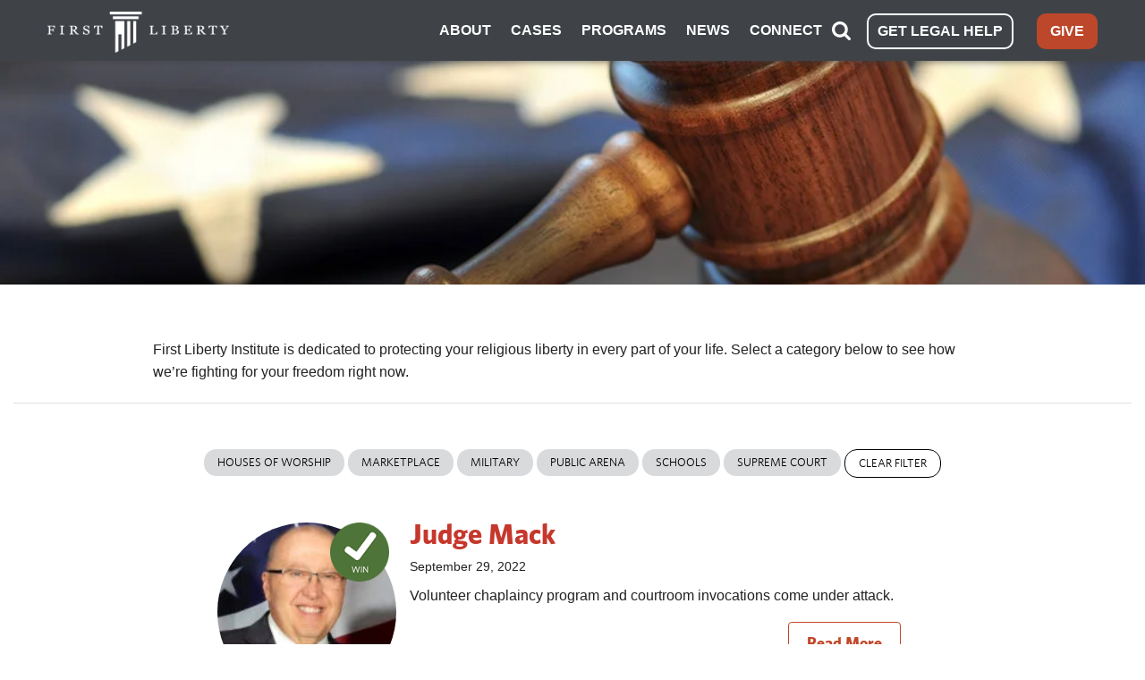

--- FILE ---
content_type: text/css
request_url: https://tags.srv.stackadapt.com/sa.css
body_size: -11
content:
:root {
    --sa-uid: '0-0a1546ec-eb32-5b46-4f82-58a0bdd9f98d';
}

--- FILE ---
content_type: application/javascript
request_url: https://cdn.flexformz.com/thermometers/index.js
body_size: 3290
content:
!function(){const e=document.createElement("link").relList;if(!(e&&e.supports&&e.supports("modulepreload"))){for(const e of document.querySelectorAll('link[rel="modulepreload"]'))t(e);new MutationObserver((e=>{for(const r of e)if("childList"===r.type)for(const e of r.addedNodes)"LINK"===e.tagName&&"modulepreload"===e.rel&&t(e)})).observe(document,{childList:!0,subtree:!0})}function t(e){if(e.ep)return;e.ep=!0;const t=function(e){const t={};return e.integrity&&(t.integrity=e.integrity),e.referrerPolicy&&(t.referrerPolicy=e.referrerPolicy),"use-credentials"===e.crossOrigin?t.credentials="include":"anonymous"===e.crossOrigin?t.credentials="omit":t.credentials="same-origin",t}(e);fetch(e.href,t)}}();const e={subdomain:"dashboard",domain:"flexformz.com",styleUrl:"https://cdn.flexformz.com/thermometers/style.css"};async function t(t,r){return await async function(t,r){const o=`/resources/${t}`,n=`?${t.toUpperCase()}_ID=`,a=`${document.location.protocol+"//"}${e.subdomain}.${e.domain}`;return fetch(a+o+n+r,{method:"GET"}).then((e=>e.json())).catch((e=>{throw new Error("Action cannot be completed")}))}(t,r)}const r='<svg\n  xmlns="http://www.w3.org/2000/svg"\n  xmlns:xlink="http://www.w3.org/1999/xlink"\n  id="Group_129"\n  data-name="Group 129"\n  width="17"\n  height="21"\n  viewBox="0 0 17 21"\n>\n  <defs>\n    <clipPath id="clip-path">\n      <rect\n        id="Rectangle_55"\n        data-name="Rectangle 55"\n        width="17"\n        height="21"\n        fill="none"\n      />\n    </clipPath>\n  </defs>\n  <g\n    id="Group_128"\n    data-name="Group 128"\n    clip-path="url(#clip-path)"\n  >\n    <path\n      id="Path_24"\n      data-name="Path 24"\n      d="M4.92,9.69a4.745,4.745,0,0,0,.99.66,5.406,5.406,0,0,0,5.14,0,4.745,4.745,0,0,0,.99-.66,5.5,5.5,0,1,0-7.12,0"\n      fill="currentColor"\n    />\n    <path\n      id="Path_25"\n      data-name="Path 25"\n      d="M12.97,10.19a3.446,3.446,0,0,1-.28.26,5.473,5.473,0,0,1-.54.41,5.257,5.257,0,0,1-.65.38A6.239,6.239,0,0,1,8.48,12a6.337,6.337,0,0,1-3.05-.77,4.409,4.409,0,0,1-.62-.37,4.265,4.265,0,0,1-.54-.41,3.446,3.446,0,0,1-.28-.26A8.4,8.4,0,0,0,0,17.37a8.546,8.546,0,0,0,.39,2.56A1.531,1.531,0,0,0,1.84,21H15.12a1.531,1.531,0,0,0,1.45-1.07,8.546,8.546,0,0,0,.39-2.56,8.4,8.4,0,0,0-3.99-7.18"\n      fill="currentColor"\n    />\n  </g>\n</svg>';async function o(e,o,a,i,m,s){return s||(s=await t("thermometer",e)),["goal","current"].includes(a)&&(o.innerHTML=s[a]),"remaining"===a&&function(e,t,r){const o=5e3,n=Math.floor(o/50),a=Math.ceil((t-r)/n);e.innerText=t.toLocaleString("en-US");const i=setInterval((()=>{const t=Number(e.innerText.replace(/,/g,""));e.innerText=Math.max(t-a,Number(r)).toLocaleString("en-US"),e.innerText.replace(/,/g,"")===r&&clearInterval(i)}),50)}(o,s.goal.replace(/,/g,""),s.remaining.replace(/,/g,"")),["amount","donations"].includes(a)&&(o.innerHTML='<div class="ffz-thermometer-bar-section">\n  <div class="ffz-thermometer-bar-container">\n    <div class="ffz-thermometer-bar-top">\n      <div class="ffz-thermometer-bar-top-spacer">\n      </div>\n      <div class="ffz-thermometer-bar-top-value-container">\n        <p style="display: flex;">\n          <span class="ffz-thermometer-bar-top-value-currency">0</span>\n          <span class="ffz-thermometer-bar-top-value-text">0</span>\n        </p>\n        <div class="ffz-thermometer-bar-arrow-down"></div>\n      </div>\n    </div>\n    <div class="ffz-thermometer-bar-middle">\n      <div class="ffz-thermometer-bar-middle-fill"></div>\n    </div>\n    <div class="ffz-thermometer-bar-bottom">\n      <div class="ffz-thermometer-bar-bottom-range-start">\n        <p class="ffz-thermometer-bar-bottom-range-start-text"></p>\n      </div>\n      <div class="ffz-thermometer-bar-bottom-range-end">\n        <p class="ffz-thermometer-bar-bottom-range-end-text"></p>\n      </div>\n    </div>\n  </div>\n</div>',function(e,t,r,o,a){const i=n(t.goal),m=n(t.current),s="amount"===r?"$ ":"";f(e,o,a,r),e.querySelector(".ffz-thermometer-bar-bottom-range-start-text").innerText="0",e.querySelector(".ffz-thermometer-bar-top-value-currency").innerText=s,e.querySelector(".ffz-thermometer-bar-bottom-range-end-text").innerText=`${Number(i).toLocaleString("en-US")}`,e.querySelector(".ffz-thermometer-bar-top");const l=e.querySelector(".ffz-thermometer-bar-top-spacer"),c=e.querySelector(".ffz-thermometer-bar-middle"),d=e.querySelector(".ffz-thermometer-bar-middle-fill"),h=e.querySelector(".ffz-thermometer-bar-top-value-text"),u=5;let p=50,y=!1,z=c.offsetWidth-10,g=0;const b=100*m/i,v=`${b}%`;let w=u*z/1070,x=.01*b*w,M=`${x}s`,S=Math.floor(1e3*x/p),P=Math.ceil(m/S);h.innerText=Number(g.toFixed(0)).toLocaleString("en-US");let T=null;function L(){y?y=!1:"0"!==m?T=setInterval((function(){const e=Number(h.innerText.replace(/,/g,""));let t=Math.min(e+P,m);h.innerText=t.toLocaleString("en-US"),t==m&&clearInterval(T)}),p):h.innerText=0}function I(){d.classList.remove("ffz-thermometer-bar-middle-fill"),l.classList.remove("ffz-thermometer-bar-top-spacer"),setTimeout((()=>{d.classList.add("ffz-thermometer-bar-middle-fill"),l.classList.add("ffz-thermometer-bar-top-spacer")}),5)}function q(){$(),L()}function A(){y=!0,clearInterval(T),q(),I(),L()}function $(){p=50,g=0,z=c.offsetWidth-10,w=u*z/1070,x=.01*b*w,M=`${x}s`,S=Math.floor(1e3*x/p),P=Math.ceil(m/S),m/S<1&&(S=m,p=Math.floor(1e3*x/S)),h.innerText=0,e.style.setProperty("--ffz-thermometer-bar-thermometer-percentage",v),e.style.setProperty("--ffz-thermometer-bar-time",M),e.style.setProperty("--ffz-thermometer-bar-animationType",b<=95?"ffz-thermometer-bar-percentage":"ffz-thermometer-bar-fully")}e.style.setProperty("--ffz-thermometer-bar-fully-animation-time","0s"),e.style.setProperty("--ffz-thermometer-bar-time",M),e.style.setProperty("--ffz-thermometer-bar-percentage-animation-time","0s"),e.style.setProperty("--ffz-thermometer-bar-thermometer-percentage",v),e.style.setProperty("--ffz-thermometer-bar-animation","var(--ffz-thermometer-bar-animationType) var(--ffz-thermometer-bar-time) linear"),e.style.setProperty("--ffz-thermometer-bar-animationType",b<=95?"ffz-thermometer-bar-percentage":"ffz-thermometer-bar-fully"),q(),window.addEventListener("resize",A)}(o,s,a,i,m)),"donors"===a&&(o.innerHTML='<div class="ffz-thermometer-donors-section">\n  <div class="ffz-thermometer-donors-container">\n    <div class="ffz-thermometer-donors-top">\n      <div class="ffz-thermometer-donors-top-spacer">\n      </div>\n      <div class="ffz-thermometer-donors-top-value-container">\n        <p>\n          <span class="ffz-thermometer-donors-top-value-text">0</span>\n        </p>\n        <div class="ffz-thermometer-donors-arrow-down"></div>\n      </div>\n    </div>\n    <div class="ffz-thermometer-donors-middle">\n      <div class="ffz-thermometer-donors-middle-fill">\n      </div>\n    </div>\n    <div class="ffz-thermometer-donors-bottom">\n      <div class="ffz-thermometer-donors-bottom-range-start">\n        <p class="ffz-thermometer-donors-bottom-range-start-text">0</p>\n      </div>\n      <div class="ffz-thermometer-donors-bottom-range-end">\n        <p class="ffz-thermometer-donors-bottom-range-end-text">0</p>\n      </div>\n    </div>\n  </div>\n</div>',function(e,t,o,a){const i=n(t.goal),m=n(t.current);f(e,o,a,"donors"),e.querySelector(".ffz-thermometer-donors-bottom-range-end-text").innerText=Number(i).toLocaleString("en-US");const s=e.querySelector(".ffz-thermometer-donors-middle-fill"),l=e.querySelector(".ffz-thermometer-donors-top-spacer"),c=e.querySelector(".ffz-thermometer-donors-top-value-container"),d=e.querySelector(".ffz-thermometer-donors-top-value-text");let h,u=100,p=50,y=0,z=0,g=0,b=0,v=0,w=0,x=0,M=0,S=0,P=0,T="",L="",I="",q=!1;function A(t){p=50,v=t/23,y=0,g=100*m/i,z=Math.round(v*(g/100)),b=Math.ceil(s.offsetWidth*(g/100)),I=Math.ceil(23*z/t*100)+"%",M=(z-.5)/(1e3/u),S=M/v,T=`${M}s`,L=`${S}s`,P=Math.round(1e3*M/p),w=Math.round(m/P),P>m&&(P=m,p=Math.floor(1e3*M/P)),d.innerText=0,e.style.setProperty("--ffz-thermometer-donors-width-animation",I),e.style.setProperty("--ffz-thermometer-donors-movement-tag-animation-time",T),e.style.setProperty("--ffz-thermometer-donors-change-color-animation-time",L)}function $(){for(let e=0;e<v-1;e++)s.insertAdjacentHTML("afterbegin",r)}function N(){l.classList.remove("ffz-thermometer-donors-top-spacer"),setTimeout((()=>{l.classList.add("ffz-thermometer-donors-top-spacer")}),5)}function U(){h=e.querySelectorAll("svg:not(.ffz-thermometer-donors-color-animation)"),h.forEach(((e,t)=>{setTimeout((()=>{t<z&&e.classList.add("ffz-thermometer-donors-color-animation")}),u*t)}))}function E(){q?q=!1:x=setInterval((function(){y+=w,d.innerText=Number(y.toFixed(0)).toLocaleString("en-US"),(c.offsetWidth>=b-10||y+w>=m)&&(d.innerText=Number(m).toLocaleString("en-US"),clearInterval(x))}),p)}function H(){s.innerHTML="",q=!0,k(),N(),U(),clearInterval(x),E()}function k(){A(s.offsetWidth),$(),U(),E()}e.style.setProperty("--ffz-thermometer-donors-change-color-animation-time","0s"),e.style.setProperty("--ffz-thermometer-donors-movement-tag-animation-time","0s"),e.style.setProperty("--ffz-thermometer-donors-width-animation","0%"),e.style.setProperty("--ffz-thermometer-donors-change-color-animation","ffz-thermometer-donors-change-color var(--ffz-thermometer-donors-change-color-animation-time) linear"),e.style.setProperty("--ffz-thermometer-donors-movement-tag-animation","ffz-thermometer-donors-tag-movement var(--ffz-thermometer-donors-movement-tag-animation-time) linear"),k(),window.addEventListener("resize",H)}(o,s,i,m)),s}function n(e){return e.replace(/,/g,"")}function a(e,t,r){const o=e/255,n=t/255,a=r/255;return.2126*(o<=.03928?o/12.92:Math.pow((o+.055)/1.055,2.4))+.7152*(n<=.03928?n/12.92:Math.pow((n+.055)/1.055,2.4))+.0722*(a<=.03928?a/12.92:Math.pow((a+.055)/1.055,2.4))}function i(e,t){const r=parseInt(e.substring(1,3),16),o=parseInt(e.substring(3,5),16),n=parseInt(e.substring(5,7),16),i=parseInt(t.substring(1,3),16),m=parseInt(t.substring(3,5),16),s=parseInt(t.substring(5,7),16),f=a(r,o,n),l=a(i,m,s);return(Math.max(f,l)+.05)/(Math.min(f,l)+.05)}function m(e,t){const r=parseInt(e.substring(1,3),16),o=parseInt(e.substring(3,5),16),n=parseInt(e.substring(5,7),16),a=t>=1?Math.min(255,Math.round(r*t)):Math.max(0,Math.round(r*t)),i=t>=1?Math.min(255,Math.round(o*t)):Math.max(0,Math.round(o*t)),m=t>=1?Math.min(255,Math.round(n*t)):Math.max(0,Math.round(n*t));return`#${a.toString(16).padStart(2,"0")}${i.toString(16).padStart(2,"0")}${m.toString(16).padStart(2,"0")}`}function s(e,t,r){return i(e,r)>i(t,r)?e:t}function f(e,t,r,o){const n="light"===r?"#686d76":"#c7c8cc",a="light"===r?"#b2b2b2":"#eaeaea",i="light"===r?"#181818":"#f0f0f0",f=m(t,"light"===r?.6:1.5),l=s("#181818","#f0f0f0","donors"===o?t:f);e.style.setProperty("--ffz-thermometer-line-color",n),e.style.setProperty("--ffz-thermometer-empty-color",a),e.style.setProperty("--ffz-thermometer-primary-color",t),e.style.setProperty("--ffz-thermometer-secondary-color",f),e.style.setProperty("--ffz-thermometer-range-font-color",i),e.style.setProperty("--ffz-thermometer-current-font-color",l)}if("function"!=typeof window.initThermometer){const t=document.createElement("link");t.href=e.styleUrl,t.rel="stylesheet",t.id="thermomether-css",document.head.appendChild(t),window.addEventListener("DOMContentLoaded",(function(){["complete","interactive"].includes(window.document.readyState)&&window.initThermometer()}),{once:!0}),window.addEventListener("FfzVisibleBilling",(function(){window.initThermometer()}),{once:!0}),window.initThermometer=async()=>{var e;let t="data-ffz-thermometer-id",r="data-ffz-thermometer-type",n=window.document.querySelectorAll("[data-ffz-thermometer-id]");n.length||(n=window.document.querySelectorAll("[ffz-thermometer-id]"),t="ffz-thermometer-id",r="ffz-thermometer-type");const a=null==(e=Array.from(n))?void 0:e.reduce(((e,r)=>{const o=r.getAttribute(t);return e[o]||(e[o]=[]),e[o].push(r),e}),{});for(const i of Object.values(a)){let e=null;for(const n of i){const a=n.getAttribute(r),i=n.getAttribute("data-ffz-thermometer-color")||"#2c84a1",m=n.getAttribute("data-ffz-thermometer-mode")||"light";e=await o(n.getAttribute(t),n,a,i,m,e)}}}}


--- FILE ---
content_type: text/javascript
request_url: https://firstliberty.org/wp-content/themes/liberty/assets/js/app.min-v2.js?ver=v.6
body_size: 21044
content:
!function(e,i,t){"use strict";var o=e(document),s=i.Modernizr;e(document).ready(function(){e.fn.foundationAlerts&&o.foundationAlerts(),e.fn.foundationButtons&&o.foundationButtons(),e.fn.foundationAccordion&&o.foundationAccordion(),e.fn.foundationNavigation&&o.foundationNavigation(),e.fn.foundationTopBar&&o.foundationTopBar(),e.fn.foundationCustomForms&&o.foundationCustomForms(),e.fn.foundationMediaQueryViewer&&o.foundationMediaQueryViewer(),e.fn.foundationTabs&&o.foundationTabs(),e.fn.foundationTooltips&&o.foundationTooltips(),e.fn.foundationMagellan&&o.foundationMagellan(),e.fn.foundationClearing&&o.foundationClearing(),e.fn.placeholder&&e("input, textarea").placeholder()}),s.touch&&!i.location.hash&&e(i).load(function(){setTimeout(function(){i.scrollTo(0,1)},0)})}(jQuery,this),function(e){"use strict";"function"==typeof define&&define.amd?define(["jquery"],e):"undefined"!=typeof exports?module.exports=e(require("jquery")):e(jQuery)}(function(e){"use strict";var i=window.Slick||{};i=function(){function i(i,o){var s,n=this;n.defaults={accessibility:!0,adaptiveHeight:!1,appendArrows:e(i),appendDots:e(i),arrows:!0,asNavFor:null,prevArrow:'<button type="button" data-role="none" class="slick-prev" aria-label="Previous" tabindex="0" role="button">Previous</button>',nextArrow:'<button type="button" data-role="none" class="slick-next" aria-label="Next" tabindex="0" role="button">Next</button>',autoplay:!1,autoplaySpeed:3e3,centerMode:!1,centerPadding:"50px",cssEase:"ease",customPaging:function(e,i){return'<button type="button" data-role="none" role="button" aria-required="false" tabindex="0">'+(i+1)+"</button>"},dots:!1,dotsClass:"slick-dots",draggable:!0,easing:"linear",edgeFriction:.35,fade:!1,focusOnSelect:!1,infinite:!0,initialSlide:0,lazyLoad:"ondemand",mobileFirst:!1,pauseOnHover:!0,pauseOnDotsHover:!1,respondTo:"window",responsive:null,rows:1,rtl:!1,slide:"",slidesPerRow:1,slidesToShow:1,slidesToScroll:1,speed:500,swipe:!0,swipeToSlide:!1,touchMove:!0,touchThreshold:5,useCSS:!0,variableWidth:!1,vertical:!1,verticalSwiping:!1,waitForAnimate:!0,zIndex:1e3},n.initials={animating:!1,dragging:!1,autoPlayTimer:null,currentDirection:0,currentLeft:null,currentSlide:0,direction:1,$dots:null,listWidth:null,listHeight:null,loadIndex:0,$nextArrow:null,$prevArrow:null,slideCount:null,slideWidth:null,$slideTrack:null,$slides:null,sliding:!1,slideOffset:0,swipeLeft:null,$list:null,touchObject:{},transformsEnabled:!1,unslicked:!1},e.extend(n,n.initials),n.activeBreakpoint=null,n.animType=null,n.animProp=null,n.breakpoints=[],n.breakpointSettings=[],n.cssTransitions=!1,n.hidden="hidden",n.paused=!1,n.positionProp=null,n.respondTo=null,n.rowCount=1,n.shouldClick=!0,n.$slider=e(i),n.$slidesCache=null,n.transformType=null,n.transitionType=null,n.visibilityChange="visibilitychange",n.windowWidth=0,n.windowTimer=null,s=e(i).data("slick")||{},n.options=e.extend({},n.defaults,s,o),n.currentSlide=n.options.initialSlide,n.originalSettings=n.options,void 0!==document.mozHidden?(n.hidden="mozHidden",n.visibilityChange="mozvisibilitychange"):void 0!==document.webkitHidden&&(n.hidden="webkitHidden",n.visibilityChange="webkitvisibilitychange"),n.autoPlay=e.proxy(n.autoPlay,n),n.autoPlayClear=e.proxy(n.autoPlayClear,n),n.changeSlide=e.proxy(n.changeSlide,n),n.clickHandler=e.proxy(n.clickHandler,n),n.selectHandler=e.proxy(n.selectHandler,n),n.setPosition=e.proxy(n.setPosition,n),n.swipeHandler=e.proxy(n.swipeHandler,n),n.dragHandler=e.proxy(n.dragHandler,n),n.keyHandler=e.proxy(n.keyHandler,n),n.autoPlayIterator=e.proxy(n.autoPlayIterator,n),n.instanceUid=t++,n.htmlExpr=/^(?:\s*(<[\w\W]+>)[^>]*)$/,n.registerBreakpoints(),n.init(!0),n.checkResponsive(!0)}var t=0;return i}(),i.prototype.addSlide=i.prototype.slickAdd=function(i,t,o){var s=this;if("boolean"==typeof t)o=t,t=null;else if(0>t||t>=s.slideCount)return!1;s.unload(),"number"==typeof t?0===t&&0===s.$slides.length?e(i).appendTo(s.$slideTrack):o?e(i).insertBefore(s.$slides.eq(t)):e(i).insertAfter(s.$slides.eq(t)):!0===o?e(i).prependTo(s.$slideTrack):e(i).appendTo(s.$slideTrack),s.$slides=s.$slideTrack.children(this.options.slide),s.$slideTrack.children(this.options.slide).detach(),s.$slideTrack.append(s.$slides),s.$slides.each(function(i,t){e(t).attr("data-slick-index",i)}),s.$slidesCache=s.$slides,s.reinit()},i.prototype.animateHeight=function(){var e=this;if(1===e.options.slidesToShow&&!0===e.options.adaptiveHeight&&!1===e.options.vertical){var i=e.$slides.eq(e.currentSlide).outerHeight(!0);e.$list.animate({height:i},e.options.speed)}},i.prototype.animateSlide=function(i,t){var o={},s=this;s.animateHeight(),!0===s.options.rtl&&!1===s.options.vertical&&(i=-i),!1===s.transformsEnabled?!1===s.options.vertical?s.$slideTrack.animate({left:i},s.options.speed,s.options.easing,t):s.$slideTrack.animate({top:i},s.options.speed,s.options.easing,t):!1===s.cssTransitions?(!0===s.options.rtl&&(s.currentLeft=-s.currentLeft),e({animStart:s.currentLeft}).animate({animStart:i},{duration:s.options.speed,easing:s.options.easing,step:function(e){e=Math.ceil(e),!1===s.options.vertical?(o[s.animType]="translate("+e+"px, 0px)",s.$slideTrack.css(o)):(o[s.animType]="translate(0px,"+e+"px)",s.$slideTrack.css(o))},complete:function(){t&&t.call()}})):(s.applyTransition(),i=Math.ceil(i),o[s.animType]=!1===s.options.vertical?"translate3d("+i+"px, 0px, 0px)":"translate3d(0px,"+i+"px, 0px)",s.$slideTrack.css(o),t&&setTimeout(function(){s.disableTransition(),t.call()},s.options.speed))},i.prototype.asNavFor=function(i){var t=this,o=t.options.asNavFor;o&&null!==o&&(o=e(o).not(t.$slider)),null!==o&&"object"==typeof o&&o.each(function(){var t=e(this).slick("getSlick");t.unslicked||t.slideHandler(i,!0)})},i.prototype.applyTransition=function(e){var i=this,t={};t[i.transitionType]=!1===i.options.fade?i.transformType+" "+i.options.speed+"ms "+i.options.cssEase:"opacity "+i.options.speed+"ms "+i.options.cssEase,!1===i.options.fade?i.$slideTrack.css(t):i.$slides.eq(e).css(t)},i.prototype.autoPlay=function(){var e=this;e.autoPlayTimer&&clearInterval(e.autoPlayTimer),e.slideCount>e.options.slidesToShow&&!0!==e.paused&&(e.autoPlayTimer=setInterval(e.autoPlayIterator,e.options.autoplaySpeed))},i.prototype.autoPlayClear=function(){var e=this;e.autoPlayTimer&&clearInterval(e.autoPlayTimer)},i.prototype.autoPlayIterator=function(){var e=this;!1===e.options.infinite?1===e.direction?(e.currentSlide+1===e.slideCount-1&&(e.direction=0),e.slideHandler(e.currentSlide+e.options.slidesToScroll)):(0==e.currentSlide-1&&(e.direction=1),e.slideHandler(e.currentSlide-e.options.slidesToScroll)):e.slideHandler(e.currentSlide+e.options.slidesToScroll)},i.prototype.buildArrows=function(){var i=this;!0===i.options.arrows&&(i.$prevArrow=e(i.options.prevArrow).addClass("slick-arrow"),i.$nextArrow=e(i.options.nextArrow).addClass("slick-arrow"),i.slideCount>i.options.slidesToShow?(i.$prevArrow.removeClass("slick-hidden").removeAttr("aria-hidden tabindex"),i.$nextArrow.removeClass("slick-hidden").removeAttr("aria-hidden tabindex"),i.htmlExpr.test(i.options.prevArrow)&&i.$prevArrow.prependTo(i.options.appendArrows),i.htmlExpr.test(i.options.nextArrow)&&i.$nextArrow.appendTo(i.options.appendArrows),!0!==i.options.infinite&&i.$prevArrow.addClass("slick-disabled").attr("aria-disabled","true")):i.$prevArrow.add(i.$nextArrow).addClass("slick-hidden").attr({"aria-disabled":"true",tabindex:"-1"}))},i.prototype.buildDots=function(){var i,t,o=this;if(!0===o.options.dots&&o.slideCount>o.options.slidesToShow){for(t='<ul class="'+o.options.dotsClass+'">',i=0;i<=o.getDotCount();i+=1)t+="<li>"+o.options.customPaging.call(this,o,i)+"</li>";t+="</ul>",o.$dots=e(t).appendTo(o.options.appendDots),o.$dots.find("li").first().addClass("slick-active").attr("aria-hidden","false")}},i.prototype.buildOut=function(){var i=this;i.$slides=i.$slider.children(i.options.slide+":not(.slick-cloned)").addClass("slick-slide"),i.slideCount=i.$slides.length,i.$slides.each(function(i,t){e(t).attr("data-slick-index",i).data("originalStyling",e(t).attr("style")||"")}),i.$slidesCache=i.$slides,i.$slider.addClass("slick-slider"),i.$slideTrack=0===i.slideCount?e('<div class="slick-track"/>').appendTo(i.$slider):i.$slides.wrapAll('<div class="slick-track"/>').parent(),i.$list=i.$slideTrack.wrap('<div aria-live="polite" class="slick-list"/>').parent(),i.$slideTrack.css("opacity",0),(!0===i.options.centerMode||!0===i.options.swipeToSlide)&&(i.options.slidesToScroll=1),e("img[data-lazy]",i.$slider).not("[src]").addClass("slick-loading"),i.setupInfinite(),i.buildArrows(),i.buildDots(),i.updateDots(),i.setSlideClasses("number"==typeof i.currentSlide?i.currentSlide:0),!0===i.options.draggable&&i.$list.addClass("draggable")},i.prototype.buildRows=function(){var e,i,t,o,s,n,a,r=this;if(o=document.createDocumentFragment(),n=r.$slider.children(),r.options.rows>1){for(a=r.options.slidesPerRow*r.options.rows,s=Math.ceil(n.length/a),e=0;s>e;e++){var l=document.createElement("div");for(i=0;i<r.options.rows;i++){var d=document.createElement("div");for(t=0;t<r.options.slidesPerRow;t++){var c=e*a+(i*r.options.slidesPerRow+t);n.get(c)&&d.appendChild(n.get(c))}l.appendChild(d)}o.appendChild(l)}r.$slider.html(o),r.$slider.children().children().children().css({width:100/r.options.slidesPerRow+"%",display:"inline-block"})}},i.prototype.checkResponsive=function(i,t){var o,s,n,a=this,r=!1,l=a.$slider.width(),d=window.innerWidth||e(window).width();if("window"===a.respondTo?n=d:"slider"===a.respondTo?n=l:"min"===a.respondTo&&(n=Math.min(d,l)),a.options.responsive&&a.options.responsive.length&&null!==a.options.responsive){s=null;for(o in a.breakpoints)a.breakpoints.hasOwnProperty(o)&&(!1===a.originalSettings.mobileFirst?n<a.breakpoints[o]&&(s=a.breakpoints[o]):n>a.breakpoints[o]&&(s=a.breakpoints[o]));null!==s?null!==a.activeBreakpoint?(s!==a.activeBreakpoint||t)&&(a.activeBreakpoint=s,"unslick"===a.breakpointSettings[s]?a.unslick(s):(a.options=e.extend({},a.originalSettings,a.breakpointSettings[s]),!0===i&&(a.currentSlide=a.options.initialSlide),a.refresh(i)),r=s):(a.activeBreakpoint=s,"unslick"===a.breakpointSettings[s]?a.unslick(s):(a.options=e.extend({},a.originalSettings,a.breakpointSettings[s]),!0===i&&(a.currentSlide=a.options.initialSlide),a.refresh(i)),r=s):null!==a.activeBreakpoint&&(a.activeBreakpoint=null,a.options=a.originalSettings,!0===i&&(a.currentSlide=a.options.initialSlide),a.refresh(i),r=s),i||!1===r||a.$slider.trigger("breakpoint",[a,r])}},i.prototype.changeSlide=function(i,t){var o,s,n,a=this,r=e(i.target);switch(r.is("a")&&i.preventDefault(),r.is("li")||(r=r.closest("li")),n=0!=a.slideCount%a.options.slidesToScroll,o=n?0:(a.slideCount-a.currentSlide)%a.options.slidesToScroll,i.data.message){case"previous":s=0===o?a.options.slidesToScroll:a.options.slidesToShow-o,a.slideCount>a.options.slidesToShow&&a.slideHandler(a.currentSlide-s,!1,t);break;case"next":s=0===o?a.options.slidesToScroll:o,a.slideCount>a.options.slidesToShow&&a.slideHandler(a.currentSlide+s,!1,t);break;case"index":var l=0===i.data.index?0:i.data.index||r.index()*a.options.slidesToScroll;a.slideHandler(a.checkNavigable(l),!1,t),r.children().trigger("focus");break;default:return}},i.prototype.checkNavigable=function(e){var i,t;if(i=this.getNavigableIndexes(),t=0,e>i[i.length-1])e=i[i.length-1];else for(var o in i){if(e<i[o]){e=t;break}t=i[o]}return e},i.prototype.cleanUpEvents=function(){var i=this;i.options.dots&&null!==i.$dots&&(e("li",i.$dots).off("click.slick",i.changeSlide),!0===i.options.pauseOnDotsHover&&!0===i.options.autoplay&&e("li",i.$dots).off("mouseenter.slick",e.proxy(i.setPaused,i,!0)).off("mouseleave.slick",e.proxy(i.setPaused,i,!1))),!0===i.options.arrows&&i.slideCount>i.options.slidesToShow&&(i.$prevArrow&&i.$prevArrow.off("click.slick",i.changeSlide),i.$nextArrow&&i.$nextArrow.off("click.slick",i.changeSlide)),i.$list.off("touchstart.slick mousedown.slick",i.swipeHandler),i.$list.off("touchmove.slick mousemove.slick",i.swipeHandler),i.$list.off("touchend.slick mouseup.slick",i.swipeHandler),i.$list.off("touchcancel.slick mouseleave.slick",i.swipeHandler),i.$list.off("click.slick",i.clickHandler),e(document).off(i.visibilityChange,i.visibility),i.$list.off("mouseenter.slick",e.proxy(i.setPaused,i,!0)),i.$list.off("mouseleave.slick",e.proxy(i.setPaused,i,!1)),!0===i.options.accessibility&&i.$list.off("keydown.slick",i.keyHandler),!0===i.options.focusOnSelect&&e(i.$slideTrack).children().off("click.slick",i.selectHandler),e(window).off("orientationchange.slick.slick-"+i.instanceUid,i.orientationChange),e(window).off("resize.slick.slick-"+i.instanceUid,i.resize),e("[draggable!=true]",i.$slideTrack).off("dragstart",i.preventDefault),e(window).off("load.slick.slick-"+i.instanceUid,i.setPosition),e(document).off("ready.slick.slick-"+i.instanceUid,i.setPosition)},i.prototype.cleanUpRows=function(){var e,i=this;i.options.rows>1&&(e=i.$slides.children().children(),e.removeAttr("style"),i.$slider.html(e))},i.prototype.clickHandler=function(e){!1===this.shouldClick&&(e.stopImmediatePropagation(),e.stopPropagation(),e.preventDefault())},i.prototype.destroy=function(i){var t=this;t.autoPlayClear(),t.touchObject={},t.cleanUpEvents(),e(".slick-cloned",t.$slider).detach(),t.$dots&&t.$dots.remove(),!0===t.options.arrows&&(t.$prevArrow&&t.$prevArrow.length&&(t.$prevArrow.removeClass("slick-disabled slick-arrow slick-hidden").removeAttr("aria-hidden aria-disabled tabindex").css("display",""),t.htmlExpr.test(t.options.prevArrow)&&t.$prevArrow.remove()),t.$nextArrow&&t.$nextArrow.length&&(t.$nextArrow.removeClass("slick-disabled slick-arrow slick-hidden").removeAttr("aria-hidden aria-disabled tabindex").css("display",""),t.htmlExpr.test(t.options.nextArrow)&&t.$nextArrow.remove())),t.$slides&&(t.$slides.removeClass("slick-slide slick-active slick-center slick-visible slick-current").removeAttr("aria-hidden").removeAttr("data-slick-index").each(function(){e(this).attr("style",e(this).data("originalStyling"))}),t.$slideTrack.children(this.options.slide).detach(),t.$slideTrack.detach(),t.$list.detach(),t.$slider.append(t.$slides)),t.cleanUpRows(),t.$slider.removeClass("slick-slider"),t.$slider.removeClass("slick-initialized"),t.unslicked=!0,i||t.$slider.trigger("destroy",[t])},i.prototype.disableTransition=function(e){var i=this,t={};t[i.transitionType]="",!1===i.options.fade?i.$slideTrack.css(t):i.$slides.eq(e).css(t)},i.prototype.fadeSlide=function(e,i){var t=this;!1===t.cssTransitions?(t.$slides.eq(e).css({zIndex:t.options.zIndex}),t.$slides.eq(e).animate({opacity:1},t.options.speed,t.options.easing,i)):(t.applyTransition(e),t.$slides.eq(e).css({opacity:1,zIndex:t.options.zIndex}),i&&setTimeout(function(){t.disableTransition(e),i.call()},t.options.speed))},i.prototype.fadeSlideOut=function(e){var i=this;!1===i.cssTransitions?i.$slides.eq(e).animate({opacity:0,zIndex:i.options.zIndex-2},i.options.speed,i.options.easing):(i.applyTransition(e),i.$slides.eq(e).css({opacity:0,zIndex:i.options.zIndex-2}))},i.prototype.filterSlides=i.prototype.slickFilter=function(e){var i=this;null!==e&&(i.unload(),i.$slideTrack.children(this.options.slide).detach(),i.$slidesCache.filter(e).appendTo(i.$slideTrack),i.reinit())},i.prototype.getCurrent=i.prototype.slickCurrentSlide=function(){return this.currentSlide},i.prototype.getDotCount=function(){var e=this,i=0,t=0,o=0;if(!0===e.options.infinite)for(;i<e.slideCount;)++o,i=t+e.options.slidesToShow,t+=e.options.slidesToScroll<=e.options.slidesToShow?e.options.slidesToScroll:e.options.slidesToShow;else if(!0===e.options.centerMode)o=e.slideCount;else for(;i<e.slideCount;)++o,i=t+e.options.slidesToShow,t+=e.options.slidesToScroll<=e.options.slidesToShow?e.options.slidesToScroll:e.options.slidesToShow;return o-1},i.prototype.getLeft=function(e){var i,t,o,s=this,n=0;return s.slideOffset=0,t=s.$slides.first().outerHeight(!0),!0===s.options.infinite?(s.slideCount>s.options.slidesToShow&&(s.slideOffset=-1*s.slideWidth*s.options.slidesToShow,n=-1*t*s.options.slidesToShow),0!=s.slideCount%s.options.slidesToScroll&&e+s.options.slidesToScroll>s.slideCount&&s.slideCount>s.options.slidesToShow&&(e>s.slideCount?(s.slideOffset=-1*(s.options.slidesToShow-(e-s.slideCount))*s.slideWidth,n=-1*(s.options.slidesToShow-(e-s.slideCount))*t):(s.slideOffset=-1*s.slideCount%s.options.slidesToScroll*s.slideWidth,n=-1*s.slideCount%s.options.slidesToScroll*t))):e+s.options.slidesToShow>s.slideCount&&(s.slideOffset=(e+s.options.slidesToShow-s.slideCount)*s.slideWidth,n=(e+s.options.slidesToShow-s.slideCount)*t),s.slideCount<=s.options.slidesToShow&&(s.slideOffset=0,n=0),!0===s.options.centerMode&&!0===s.options.infinite?s.slideOffset+=s.slideWidth*Math.floor(s.options.slidesToShow/2)-s.slideWidth:!0===s.options.centerMode&&(s.slideOffset=0,s.slideOffset+=s.slideWidth*Math.floor(s.options.slidesToShow/2)),i=!1===s.options.vertical?-1*e*s.slideWidth+s.slideOffset:-1*e*t+n,!0===s.options.variableWidth&&(o=s.slideCount<=s.options.slidesToShow||!1===s.options.infinite?s.$slideTrack.children(".slick-slide").eq(e):s.$slideTrack.children(".slick-slide").eq(e+s.options.slidesToShow),i=o[0]?-1*o[0].offsetLeft:0,!0===s.options.centerMode&&(o=!1===s.options.infinite?s.$slideTrack.children(".slick-slide").eq(e):s.$slideTrack.children(".slick-slide").eq(e+s.options.slidesToShow+1),i=o[0]?-1*o[0].offsetLeft:0,i+=(s.$list.width()-o.outerWidth())/2)),i},i.prototype.getOption=i.prototype.slickGetOption=function(e){return this.options[e]},i.prototype.getNavigableIndexes=function(){var e,i=this,t=0,o=0,s=[];for(!1===i.options.infinite?e=i.slideCount:(t=-1*i.options.slidesToScroll,o=-1*i.options.slidesToScroll,e=2*i.slideCount);e>t;)s.push(t),t=o+i.options.slidesToScroll,o+=i.options.slidesToScroll<=i.options.slidesToShow?i.options.slidesToScroll:i.options.slidesToShow;return s},i.prototype.getSlick=function(){return this},i.prototype.getSlideCount=function(){var i,t,o=this;return t=!0===o.options.centerMode?o.slideWidth*Math.floor(o.options.slidesToShow/2):0,!0===o.options.swipeToSlide?(o.$slideTrack.find(".slick-slide").each(function(s,n){return n.offsetLeft-t+e(n).outerWidth()/2>-1*o.swipeLeft?(i=n,!1):void 0}),Math.abs(e(i).attr("data-slick-index")-o.currentSlide)||1):o.options.slidesToScroll},i.prototype.goTo=i.prototype.slickGoTo=function(e,i){this.changeSlide({data:{message:"index",index:parseInt(e)}},i)},i.prototype.init=function(i){var t=this;e(t.$slider).hasClass("slick-initialized")||(e(t.$slider).addClass("slick-initialized"),t.buildRows(),t.buildOut(),t.setProps(),t.startLoad(),t.loadSlider(),t.initializeEvents(),t.updateArrows(),t.updateDots()),i&&t.$slider.trigger("init",[t]),!0===t.options.accessibility&&t.initADA()},i.prototype.initArrowEvents=function(){var e=this;!0===e.options.arrows&&e.slideCount>e.options.slidesToShow&&(e.$prevArrow.on("click.slick",{message:"previous"},e.changeSlide),e.$nextArrow.on("click.slick",{message:"next"},e.changeSlide))},i.prototype.initDotEvents=function(){var i=this;!0===i.options.dots&&i.slideCount>i.options.slidesToShow&&e("li",i.$dots).on("click.slick",{message:"index"},i.changeSlide),!0===i.options.dots&&!0===i.options.pauseOnDotsHover&&!0===i.options.autoplay&&e("li",i.$dots).on("mouseenter.slick",e.proxy(i.setPaused,i,!0)).on("mouseleave.slick",e.proxy(i.setPaused,i,!1))},i.prototype.initializeEvents=function(){var i=this;i.initArrowEvents(),i.initDotEvents(),i.$list.on("touchstart.slick mousedown.slick",{action:"start"},i.swipeHandler),i.$list.on("touchmove.slick mousemove.slick",{action:"move"},i.swipeHandler),i.$list.on("touchend.slick mouseup.slick",{action:"end"},i.swipeHandler),i.$list.on("touchcancel.slick mouseleave.slick",{action:"end"},i.swipeHandler),i.$list.on("click.slick",i.clickHandler),e(document).on(i.visibilityChange,e.proxy(i.visibility,i)),i.$list.on("mouseenter.slick",e.proxy(i.setPaused,i,!0)),i.$list.on("mouseleave.slick",e.proxy(i.setPaused,i,!1)),!0===i.options.accessibility&&i.$list.on("keydown.slick",i.keyHandler),!0===i.options.focusOnSelect&&e(i.$slideTrack).children().on("click.slick",i.selectHandler),e(window).on("orientationchange.slick.slick-"+i.instanceUid,e.proxy(i.orientationChange,i)),e(window).on("resize.slick.slick-"+i.instanceUid,e.proxy(i.resize,i)),e("[draggable!=true]",i.$slideTrack).on("dragstart",i.preventDefault),e(window).on("load.slick.slick-"+i.instanceUid,i.setPosition),e(document).on("ready.slick.slick-"+i.instanceUid,i.setPosition)},i.prototype.initUI=function(){var e=this;!0===e.options.arrows&&e.slideCount>e.options.slidesToShow&&(e.$prevArrow.show(),e.$nextArrow.show()),!0===e.options.dots&&e.slideCount>e.options.slidesToShow&&e.$dots.show(),!0===e.options.autoplay&&e.autoPlay()},i.prototype.keyHandler=function(e){var i=this;e.target.tagName.match("TEXTAREA|INPUT|SELECT")||(37===e.keyCode&&!0===i.options.accessibility?i.changeSlide({data:{message:"previous"}}):39===e.keyCode&&!0===i.options.accessibility&&i.changeSlide({data:{message:"next"}}))},i.prototype.lazyLoad=function(){function i(i){e("img[data-lazy]",i).each(function(){var i=e(this),t=e(this).attr("data-lazy"),o=document.createElement("img");o.onload=function(){i.animate({opacity:0},100,function(){i.attr("src",t).animate({opacity:1},200,function(){i.removeAttr("data-lazy").removeClass("slick-loading")})})},o.src=t})}var t,o,s,n,a=this;!0===a.options.centerMode?!0===a.options.infinite?(s=a.currentSlide+(a.options.slidesToShow/2+1),n=s+a.options.slidesToShow+2):(s=Math.max(0,a.currentSlide-(a.options.slidesToShow/2+1)),n=a.options.slidesToShow/2+1+2+a.currentSlide):(s=a.options.infinite?a.options.slidesToShow+a.currentSlide:a.currentSlide,n=s+a.options.slidesToShow,!0===a.options.fade&&(s>0&&s--,n<=a.slideCount&&n++)),t=a.$slider.find(".slick-slide").slice(s,n),i(t),a.slideCount<=a.options.slidesToShow?(o=a.$slider.find(".slick-slide"),i(o)):a.currentSlide>=a.slideCount-a.options.slidesToShow?(o=a.$slider.find(".slick-cloned").slice(0,a.options.slidesToShow),i(o)):0===a.currentSlide&&(o=a.$slider.find(".slick-cloned").slice(-1*a.options.slidesToShow),i(o))},i.prototype.loadSlider=function(){var e=this;e.setPosition(),e.$slideTrack.css({opacity:1}),e.$slider.removeClass("slick-loading"),e.initUI(),"progressive"===e.options.lazyLoad&&e.progressiveLazyLoad()},i.prototype.next=i.prototype.slickNext=function(){this.changeSlide({data:{message:"next"}})},i.prototype.orientationChange=function(){var e=this;e.checkResponsive(),e.setPosition()},i.prototype.pause=i.prototype.slickPause=function(){var e=this;e.autoPlayClear(),e.paused=!0},i.prototype.play=i.prototype.slickPlay=function(){var e=this;e.paused=!1,e.autoPlay()},i.prototype.postSlide=function(e){var i=this;i.$slider.trigger("afterChange",[i,e]),i.animating=!1,i.setPosition(),i.swipeLeft=null,!0===i.options.autoplay&&!1===i.paused&&i.autoPlay(),!0===i.options.accessibility&&i.initADA()},i.prototype.prev=i.prototype.slickPrev=function(){this.changeSlide({data:{message:"previous"}})},i.prototype.preventDefault=function(e){e.preventDefault()},i.prototype.progressiveLazyLoad=function(){var i,t=this;e("img[data-lazy]",t.$slider).length>0&&(i=e("img[data-lazy]",t.$slider).first(),i.attr("src",i.attr("data-lazy")).removeClass("slick-loading").load(function(){i.removeAttr("data-lazy"),t.progressiveLazyLoad(),!0===t.options.adaptiveHeight&&t.setPosition()}).error(function(){i.removeAttr("data-lazy"),t.progressiveLazyLoad()}))},i.prototype.refresh=function(i){var t=this,o=t.currentSlide;t.destroy(!0),e.extend(t,t.initials,{currentSlide:o}),t.init(),i||t.changeSlide({data:{message:"index",index:o}},!1)},i.prototype.registerBreakpoints=function(){var i,t,o,s=this,n=s.options.responsive||null;if("array"===e.type(n)&&n.length){s.respondTo=s.options.respondTo||"window";for(i in n)if(o=s.breakpoints.length-1,t=n[i].breakpoint,n.hasOwnProperty(i)){for(;o>=0;)s.breakpoints[o]&&s.breakpoints[o]===t&&s.breakpoints.splice(o,1),o--;s.breakpoints.push(t),s.breakpointSettings[t]=n[i].settings}s.breakpoints.sort(function(e,i){return s.options.mobileFirst?e-i:i-e})}},i.prototype.reinit=function(){var i=this;i.$slides=i.$slideTrack.children(i.options.slide).addClass("slick-slide"),i.slideCount=i.$slides.length,i.currentSlide>=i.slideCount&&0!==i.currentSlide&&(i.currentSlide=i.currentSlide-i.options.slidesToScroll),i.slideCount<=i.options.slidesToShow&&(i.currentSlide=0),i.registerBreakpoints(),i.setProps(),i.setupInfinite(),i.buildArrows(),i.updateArrows(),i.initArrowEvents(),i.buildDots(),i.updateDots(),i.initDotEvents(),i.checkResponsive(!1,!0),!0===i.options.focusOnSelect&&e(i.$slideTrack).children().on("click.slick",i.selectHandler),i.setSlideClasses(0),i.setPosition(),i.$slider.trigger("reInit",[i]),!0===i.options.autoplay&&i.focusHandler()},i.prototype.resize=function(){var i=this;e(window).width()!==i.windowWidth&&(clearTimeout(i.windowDelay),i.windowDelay=window.setTimeout(function(){i.windowWidth=e(window).width(),i.checkResponsive(),i.unslicked||i.setPosition()},50))},i.prototype.removeSlide=i.prototype.slickRemove=function(e,i,t){var o=this;return"boolean"==typeof e?(i=e,e=!0===i?0:o.slideCount-1):e=!0===i?--e:e,!(o.slideCount<1||0>e||e>o.slideCount-1)&&(o.unload(),!0===t?o.$slideTrack.children().remove():o.$slideTrack.children(this.options.slide).eq(e).remove(),o.$slides=o.$slideTrack.children(this.options.slide),o.$slideTrack.children(this.options.slide).detach(),o.$slideTrack.append(o.$slides),o.$slidesCache=o.$slides,void o.reinit())},i.prototype.setCSS=function(e){var i,t,o=this,s={};!0===o.options.rtl&&(e=-e),i="left"==o.positionProp?Math.ceil(e)+"px":"0px",t="top"==o.positionProp?Math.ceil(e)+"px":"0px",s[o.positionProp]=e,!1===o.transformsEnabled?o.$slideTrack.css(s):(s={},!1===o.cssTransitions?(s[o.animType]="translate("+i+", "+t+")",o.$slideTrack.css(s)):(s[o.animType]="translate3d("+i+", "+t+", 0px)",o.$slideTrack.css(s)))},i.prototype.setDimensions=function(){var e=this;!1===e.options.vertical?!0===e.options.centerMode&&e.$list.css({padding:"0px "+e.options.centerPadding}):(e.$list.height(e.$slides.first().outerHeight(!0)*e.options.slidesToShow),!0===e.options.centerMode&&e.$list.css({padding:e.options.centerPadding+" 0px"})),e.listWidth=e.$list.width(),e.listHeight=e.$list.height(),!1===e.options.vertical&&!1===e.options.variableWidth?(e.slideWidth=Math.ceil(e.listWidth/e.options.slidesToShow),e.$slideTrack.width(Math.ceil(e.slideWidth*e.$slideTrack.children(".slick-slide").length))):!0===e.options.variableWidth?e.$slideTrack.width(5e3*e.slideCount):(e.slideWidth=Math.ceil(e.listWidth),e.$slideTrack.height(Math.ceil(e.$slides.first().outerHeight(!0)*e.$slideTrack.children(".slick-slide").length)));var i=e.$slides.first().outerWidth(!0)-e.$slides.first().width();!1===e.options.variableWidth&&e.$slideTrack.children(".slick-slide").width(e.slideWidth-i)},i.prototype.setFade=function(){var i,t=this;t.$slides.each(function(o,s){i=-1*t.slideWidth*o,!0===t.options.rtl?e(s).css({position:"relative",right:i,top:0,zIndex:t.options.zIndex-2,opacity:0}):e(s).css({position:"relative",left:i,top:0,zIndex:t.options.zIndex-2,opacity:0})}),t.$slides.eq(t.currentSlide).css({zIndex:t.options.zIndex-1,opacity:1})},i.prototype.setHeight=function(){var e=this;if(1===e.options.slidesToShow&&!0===e.options.adaptiveHeight&&!1===e.options.vertical){var i=e.$slides.eq(e.currentSlide).outerHeight(!0);e.$list.css("height",i)}},i.prototype.setOption=i.prototype.slickSetOption=function(i,t,o){var s,n,a=this;if("responsive"===i&&"array"===e.type(t))for(n in t)if("array"!==e.type(a.options.responsive))a.options.responsive=[t[n]];else{for(s=a.options.responsive.length-1;s>=0;)a.options.responsive[s].breakpoint===t[n].breakpoint&&a.options.responsive.splice(s,1),s--;a.options.responsive.push(t[n])}else a.options[i]=t;!0===o&&(a.unload(),a.reinit())},i.prototype.setPosition=function(){var e=this;e.setDimensions(),e.setHeight(),!1===e.options.fade?e.setCSS(e.getLeft(e.currentSlide)):e.setFade(),e.$slider.trigger("setPosition",[e])},i.prototype.setProps=function(){var e=this,i=document.body.style;e.positionProp=!0===e.options.vertical?"top":"left","top"===e.positionProp?e.$slider.addClass("slick-vertical"):e.$slider.removeClass("slick-vertical"),(void 0!==i.WebkitTransition||void 0!==i.MozTransition||void 0!==i.msTransition)&&!0===e.options.useCSS&&(e.cssTransitions=!0),e.options.fade&&("number"==typeof e.options.zIndex?e.options.zIndex<3&&(e.options.zIndex=3):e.options.zIndex=e.defaults.zIndex),void 0!==i.OTransform&&(e.animType="OTransform",e.transformType="-o-transform",e.transitionType="OTransition",void 0===i.perspectiveProperty&&void 0===i.webkitPerspective&&(e.animType=!1)),void 0!==i.MozTransform&&(e.animType="MozTransform",e.transformType="-moz-transform",e.transitionType="MozTransition",void 0===i.perspectiveProperty&&void 0===i.MozPerspective&&(e.animType=!1)),void 0!==i.webkitTransform&&(e.animType="webkitTransform",e.transformType="-webkit-transform",e.transitionType="webkitTransition",void 0===i.perspectiveProperty&&void 0===i.webkitPerspective&&(e.animType=!1)),void 0!==i.msTransform&&(e.animType="msTransform",e.transformType="-ms-transform",e.transitionType="msTransition",void 0===i.msTransform&&(e.animType=!1)),void 0!==i.transform&&!1!==e.animType&&(e.animType="transform",e.transformType="transform",e.transitionType="transition"),e.transformsEnabled=null!==e.animType&&!1!==e.animType},i.prototype.setSlideClasses=function(e){var i,t,o,s,n=this;t=n.$slider.find(".slick-slide").removeClass("slick-active slick-center slick-current").attr("aria-hidden","true"),n.$slides.eq(e).addClass("slick-current"),!0===n.options.centerMode?(i=Math.floor(n.options.slidesToShow/2),!0===n.options.infinite&&(e>=i&&e<=n.slideCount-1-i?n.$slides.slice(e-i,e+i+1).addClass("slick-active").attr("aria-hidden","false"):(o=n.options.slidesToShow+e,t.slice(o-i+1,o+i+2).addClass("slick-active").attr("aria-hidden","false")),0===e?t.eq(t.length-1-n.options.slidesToShow).addClass("slick-center"):e===n.slideCount-1&&t.eq(n.options.slidesToShow).addClass("slick-center")),n.$slides.eq(e).addClass("slick-center")):e>=0&&e<=n.slideCount-n.options.slidesToShow?n.$slides.slice(e,e+n.options.slidesToShow).addClass("slick-active").attr("aria-hidden","false"):t.length<=n.options.slidesToShow?t.addClass("slick-active").attr("aria-hidden","false"):(s=n.slideCount%n.options.slidesToShow,o=!0===n.options.infinite?n.options.slidesToShow+e:e,n.options.slidesToShow==n.options.slidesToScroll&&n.slideCount-e<n.options.slidesToShow?t.slice(o-(n.options.slidesToShow-s),o+s).addClass("slick-active").attr("aria-hidden","false"):t.slice(o,o+n.options.slidesToShow).addClass("slick-active").attr("aria-hidden","false")),"ondemand"===n.options.lazyLoad&&n.lazyLoad()},i.prototype.setupInfinite=function(){var i,t,o,s=this;if(!0===s.options.fade&&(s.options.centerMode=!1),!0===s.options.infinite&&!1===s.options.fade&&(t=null,s.slideCount>s.options.slidesToShow)){for(o=!0===s.options.centerMode?s.options.slidesToShow+1:s.options.slidesToShow,i=s.slideCount;i>s.slideCount-o;i-=1)t=i-1,e(s.$slides[t]).clone(!0).attr("id","").attr("data-slick-index",t-s.slideCount).prependTo(s.$slideTrack).addClass("slick-cloned");for(i=0;o>i;i+=1)t=i,e(s.$slides[t]).clone(!0).attr("id","").attr("data-slick-index",t+s.slideCount).appendTo(s.$slideTrack).addClass("slick-cloned");s.$slideTrack.find(".slick-cloned").find("[id]").each(function(){e(this).attr("id","")})}},i.prototype.setPaused=function(e){var i=this;!0===i.options.autoplay&&!0===i.options.pauseOnHover&&(i.paused=e,e?i.autoPlayClear():i.autoPlay())},i.prototype.selectHandler=function(i){var t=this,o=e(i.target).is(".slick-slide")?e(i.target):e(i.target).parents(".slick-slide"),s=parseInt(o.attr("data-slick-index"));return s||(s=0),t.slideCount<=t.options.slidesToShow?(t.setSlideClasses(s),void t.asNavFor(s)):void t.slideHandler(s)},i.prototype.slideHandler=function(e,i,t){var o,s,n,a,r=null,l=this;return i=i||!1,!0===l.animating&&!0===l.options.waitForAnimate||!0===l.options.fade&&l.currentSlide===e||l.slideCount<=l.options.slidesToShow?void 0:(!1===i&&l.asNavFor(e),
o=e,r=l.getLeft(o),a=l.getLeft(l.currentSlide),l.currentLeft=null===l.swipeLeft?a:l.swipeLeft,!1===l.options.infinite&&!1===l.options.centerMode&&(0>e||e>l.getDotCount()*l.options.slidesToScroll)?void(!1===l.options.fade&&(o=l.currentSlide,!0!==t?l.animateSlide(a,function(){l.postSlide(o)}):l.postSlide(o))):!1===l.options.infinite&&!0===l.options.centerMode&&(0>e||e>l.slideCount-l.options.slidesToScroll)?void(!1===l.options.fade&&(o=l.currentSlide,!0!==t?l.animateSlide(a,function(){l.postSlide(o)}):l.postSlide(o))):(!0===l.options.autoplay&&clearInterval(l.autoPlayTimer),s=0>o?0!=l.slideCount%l.options.slidesToScroll?l.slideCount-l.slideCount%l.options.slidesToScroll:l.slideCount+o:o>=l.slideCount?0!=l.slideCount%l.options.slidesToScroll?0:o-l.slideCount:o,l.animating=!0,l.$slider.trigger("beforeChange",[l,l.currentSlide,s]),n=l.currentSlide,l.currentSlide=s,l.setSlideClasses(l.currentSlide),l.updateDots(),l.updateArrows(),!0===l.options.fade?(!0!==t?(l.fadeSlideOut(n),l.fadeSlide(s,function(){l.postSlide(s)})):l.postSlide(s),void l.animateHeight()):void(!0!==t?l.animateSlide(r,function(){l.postSlide(s)}):l.postSlide(s))))},i.prototype.startLoad=function(){var e=this;!0===e.options.arrows&&e.slideCount>e.options.slidesToShow&&(e.$prevArrow.hide(),e.$nextArrow.hide()),!0===e.options.dots&&e.slideCount>e.options.slidesToShow&&e.$dots.hide(),e.$slider.addClass("slick-loading")},i.prototype.swipeDirection=function(){var e,i,t,o,s=this;return e=s.touchObject.startX-s.touchObject.curX,i=s.touchObject.startY-s.touchObject.curY,t=Math.atan2(i,e),o=Math.round(180*t/Math.PI),0>o&&(o=360-Math.abs(o)),45>=o&&o>=0?!1===s.options.rtl?"left":"right":360>=o&&o>=315?!1===s.options.rtl?"left":"right":o>=135&&225>=o?!1===s.options.rtl?"right":"left":!0===s.options.verticalSwiping?o>=35&&135>=o?"left":"right":"vertical"},i.prototype.swipeEnd=function(){var e,i=this;if(i.dragging=!1,i.shouldClick=!(i.touchObject.swipeLength>10),void 0===i.touchObject.curX)return!1;if(!0===i.touchObject.edgeHit&&i.$slider.trigger("edge",[i,i.swipeDirection()]),i.touchObject.swipeLength>=i.touchObject.minSwipe)switch(i.swipeDirection()){case"left":e=i.options.swipeToSlide?i.checkNavigable(i.currentSlide+i.getSlideCount()):i.currentSlide+i.getSlideCount(),i.slideHandler(e),i.currentDirection=0,i.touchObject={},i.$slider.trigger("swipe",[i,"left"]);break;case"right":e=i.options.swipeToSlide?i.checkNavigable(i.currentSlide-i.getSlideCount()):i.currentSlide-i.getSlideCount(),i.slideHandler(e),i.currentDirection=1,i.touchObject={},i.$slider.trigger("swipe",[i,"right"])}else i.touchObject.startX!==i.touchObject.curX&&(i.slideHandler(i.currentSlide),i.touchObject={})},i.prototype.swipeHandler=function(e){var i=this;if(!(!1===i.options.swipe||"ontouchend"in document&&!1===i.options.swipe||!1===i.options.draggable&&-1!==e.type.indexOf("mouse")))switch(i.touchObject.fingerCount=e.originalEvent&&void 0!==e.originalEvent.touches?e.originalEvent.touches.length:1,i.touchObject.minSwipe=i.listWidth/i.options.touchThreshold,!0===i.options.verticalSwiping&&(i.touchObject.minSwipe=i.listHeight/i.options.touchThreshold),e.data.action){case"start":i.swipeStart(e);break;case"move":i.swipeMove(e);break;case"end":i.swipeEnd(e)}},i.prototype.swipeMove=function(e){var i,t,o,s,n,a=this;return n=void 0!==e.originalEvent?e.originalEvent.touches:null,!(!a.dragging||n&&1!==n.length)&&(i=a.getLeft(a.currentSlide),a.touchObject.curX=void 0!==n?n[0].pageX:e.clientX,a.touchObject.curY=void 0!==n?n[0].pageY:e.clientY,a.touchObject.swipeLength=Math.round(Math.sqrt(Math.pow(a.touchObject.curX-a.touchObject.startX,2))),!0===a.options.verticalSwiping&&(a.touchObject.swipeLength=Math.round(Math.sqrt(Math.pow(a.touchObject.curY-a.touchObject.startY,2)))),t=a.swipeDirection(),"vertical"!==t?(void 0!==e.originalEvent&&a.touchObject.swipeLength>4&&e.preventDefault(),s=(!1===a.options.rtl?1:-1)*(a.touchObject.curX>a.touchObject.startX?1:-1),!0===a.options.verticalSwiping&&(s=a.touchObject.curY>a.touchObject.startY?1:-1),o=a.touchObject.swipeLength,a.touchObject.edgeHit=!1,!1===a.options.infinite&&(0===a.currentSlide&&"right"===t||a.currentSlide>=a.getDotCount()&&"left"===t)&&(o=a.touchObject.swipeLength*a.options.edgeFriction,a.touchObject.edgeHit=!0),a.swipeLeft=!1===a.options.vertical?i+o*s:i+o*(a.$list.height()/a.listWidth)*s,!0===a.options.verticalSwiping&&(a.swipeLeft=i+o*s),!0!==a.options.fade&&!1!==a.options.touchMove&&(!0===a.animating?(a.swipeLeft=null,!1):void a.setCSS(a.swipeLeft))):void 0)},i.prototype.swipeStart=function(e){var i,t=this;return 1!==t.touchObject.fingerCount||t.slideCount<=t.options.slidesToShow?(t.touchObject={},!1):(void 0!==e.originalEvent&&void 0!==e.originalEvent.touches&&(i=e.originalEvent.touches[0]),t.touchObject.startX=t.touchObject.curX=void 0!==i?i.pageX:e.clientX,t.touchObject.startY=t.touchObject.curY=void 0!==i?i.pageY:e.clientY,void(t.dragging=!0))},i.prototype.unfilterSlides=i.prototype.slickUnfilter=function(){var e=this;null!==e.$slidesCache&&(e.unload(),e.$slideTrack.children(this.options.slide).detach(),e.$slidesCache.appendTo(e.$slideTrack),e.reinit())},i.prototype.unload=function(){var i=this;e(".slick-cloned",i.$slider).remove(),i.$dots&&i.$dots.remove(),i.$prevArrow&&i.htmlExpr.test(i.options.prevArrow)&&i.$prevArrow.remove(),i.$nextArrow&&i.htmlExpr.test(i.options.nextArrow)&&i.$nextArrow.remove(),i.$slides.removeClass("slick-slide slick-active slick-visible slick-current").attr("aria-hidden","true").css("width","")},i.prototype.unslick=function(e){var i=this;i.$slider.trigger("unslick",[i,e]),i.destroy()},i.prototype.updateArrows=function(){var e=this;Math.floor(e.options.slidesToShow/2),!0===e.options.arrows&&e.slideCount>e.options.slidesToShow&&!e.options.infinite&&(e.$prevArrow.removeClass("slick-disabled").attr("aria-disabled","false"),e.$nextArrow.removeClass("slick-disabled").attr("aria-disabled","false"),0===e.currentSlide?(e.$prevArrow.addClass("slick-disabled").attr("aria-disabled","true"),e.$nextArrow.removeClass("slick-disabled").attr("aria-disabled","false")):e.currentSlide>=e.slideCount-e.options.slidesToShow&&!1===e.options.centerMode?(e.$nextArrow.addClass("slick-disabled").attr("aria-disabled","true"),e.$prevArrow.removeClass("slick-disabled").attr("aria-disabled","false")):e.currentSlide>=e.slideCount-1&&!0===e.options.centerMode&&(e.$nextArrow.addClass("slick-disabled").attr("aria-disabled","true"),e.$prevArrow.removeClass("slick-disabled").attr("aria-disabled","false")))},i.prototype.updateDots=function(){var e=this;null!==e.$dots&&(e.$dots.find("li").removeClass("slick-active").attr("aria-hidden","true"),e.$dots.find("li").eq(Math.floor(e.currentSlide/e.options.slidesToScroll)).addClass("slick-active").attr("aria-hidden","false"))},i.prototype.visibility=function(){var e=this;document[e.hidden]?(e.paused=!0,e.autoPlayClear()):!0===e.options.autoplay&&(e.paused=!1,e.autoPlay())},i.prototype.initADA=function(){var i=this;i.$slides.add(i.$slideTrack.find(".slick-cloned")).attr({"aria-hidden":"true",tabindex:"-1"}).find("a, input, button, select").attr({tabindex:"-1"}),i.$slideTrack.attr("role","listbox"),i.$slides.not(i.$slideTrack.find(".slick-cloned")).each(function(t){e(this).attr({role:"option","aria-describedby":"slick-slide"+i.instanceUid+t})}),null!==i.$dots&&i.$dots.attr("role","tablist").find("li").each(function(t){e(this).attr({role:"presentation","aria-selected":"false","aria-controls":"navigation"+i.instanceUid+t,id:"slick-slide"+i.instanceUid+t})}).first().attr("aria-selected","true").end().find("button").attr("role","button").end().closest("div").attr("role","toolbar"),i.activateADA()},i.prototype.activateADA=function(){var e=this,i=e.$slider.find("*").is(":focus");e.$slideTrack.find(".slick-active").attr({"aria-hidden":"false",tabindex:"0"}).find("a, input, button, select").attr({tabindex:"0"}),i&&e.$slideTrack.find(".slick-active").focus()},i.prototype.focusHandler=function(){var i=this;i.$slider.on("focus.slick blur.slick","*",function(t){t.stopImmediatePropagation();var o=e(this);setTimeout(function(){i.isPlay&&(o.is(":focus")?(i.autoPlayClear(),i.paused=!0):(i.paused=!1,i.autoPlay()))},0)})},e.fn.slick=function(){var e,t=this,o=arguments[0],s=Array.prototype.slice.call(arguments,1),n=t.length,a=0;for(a;n>a;a++)if("object"==typeof o||void 0===o?t[a].slick=new i(t[a],o):e=t[a].slick[o].apply(t[a].slick,s),void 0!==e)return e;return t}}),function(e,i,t){"use strict";var o={index:0,initialized:!1},s={init:function(t){return this.each(function(){o=e.extend(o,t),o.$w=e(i),o.$topbar=e("nav.top-bar"),o.$section=o.$topbar.find("section"),o.$titlebar=o.$topbar.children("ul:first");var n=e("<div class='top-bar-js-breakpoint'/>").appendTo("body");o.breakPoint=n.width(),n.remove(),o.initialized||(s.assemble(),o.initialized=!0),o.height||s.largestUL(),e("#padding-top-body").length&&e("body").css("padding-top",e(".fixed").outerHeight()),e(".top-bar .toggle-topbar").off("click.fndtn").on("click.fndtn",function(i){i.preventDefault(),s.breakpoint()&&(o.$topbar.toggleClass("expanded"),o.$topbar.css("min-height","")),o.$topbar.hasClass("expanded")||(o.$section.css({left:"0%"}),o.$section.find(">.name").css({left:"100%"}),o.$section.find("li.moved").removeClass("moved"),o.index=0,s.breakpoint()?e("body").css("padding-top",e(".fixed").outerHeight()):(o.$topbar.css("min-height",""),e("body").css("padding-top",0),e("#padding-top-body").length&&e("#bg-section").css("padding-top",e(".fixed").outerHeight())))}),e(".top-bar .has-dropdown>a").off("click.fndtn").on("click.fndtn",function(i){if((Modernizr.touch||s.breakpoint())&&i.preventDefault(),s.breakpoint()){var t=e(this),n=t.closest("li");o.index+=1,n.addClass("moved"),o.$section.css({left:-100*o.index+"%"}),o.$section.find(">.name").css({left:100*o.index+"%"}),t.siblings("ul").height(o.height+o.$titlebar.outerHeight(!0)),o.$topbar.css("min-height",o.height+2*o.$titlebar.outerHeight(!0))}}),e(i).on("resize.fndtn.topbar",function(){s.breakpoint()?e("body").css("padding-top",e(".fixed").outerHeight()):(o.$topbar.css("min-height",""),e("body").css("padding-top",0),e("#padding-top-body").length&&e("#bg-section").css("padding-top",e(".fixed").outerHeight()))}),e(i).scroll(function(){s.breakpoint()?e("body").css("padding-top",e(".fixed").outerHeight()):(o.$topbar.css("min-height",""),e("body").css("padding-top",0),e("#padding-top-body").length&&e("#bg-section").css("padding-top",e(".fixed").outerHeight()))}),e(document).ready(function(){s.breakpoint()?e("body").css("padding-top",e(".fixed").outerHeight()):(o.$topbar.css("min-height",""),e("body").css("padding-top",0),e("#padding-top-body").length&&e("#bg-section").css("padding-top",e(".fixed").outerHeight()))}),e(".top-bar .has-dropdown .back").off("click.fndtn").on("click.fndtn",function(i){i.preventDefault();var t=e(this),s=t.closest("li.moved");s.parent();o.index-=1,o.$section.css({left:-100*o.index+"%"}),o.$section.find(">.name").css({left:100*o.index+"%"}),0===o.index&&o.$topbar.css("min-height",0),setTimeout(function(){s.removeClass("moved")},300)})})},breakpoint:function(){return o.$w.width()<o.breakPoint},assemble:function(){o.$section.detach(),o.$section.find(".has-dropdown>a").each(function(){var i=e(this),t=i.siblings(".dropdown"),o=e('<li class="title back js-generated"><h5><a href="#"></a></h5></li>');o.find("h5>a").html(i.html()),t.prepend(o)}),o.$section.appendTo(o.$topbar)},largestUL:function(){var i=o.$topbar.find("section ul ul"),t=i.first(),s=0;i.each(function(){e(this).children("li").length>t.children("li").length&&(t=e(this))}),t.children("li").each(function(){s+=e(this).outerHeight(!0)}),o.height=s}};if(e.fn.foundationTopBar=function(i){return s[i]?s[i].apply(this,Array.prototype.slice.call(arguments,1)):"object"!=typeof i&&i?void e.error("Method "+i+" does not exist on jQuery.foundationTopBar"):s.init.apply(this,arguments)},e(".sticky").length>0){var n=e(".sticky").length?e(".sticky").offset().top:0,a=e(i);a.scroll(function(){a.scrollTop()>=n?e(".sticky").addClass("fixed"):a.scrollTop()<n&&e(".sticky").removeClass("fixed")})}}(jQuery,this),function(e,i,t){"use strict";e.fn.foundationAccordion=function(i){var t=function(e){return e.hasClass("hover")&&!Modernizr.touch};e(document).on("mouseenter",".accordion li",function(){var i=e(this).parent();if(t(i)){var o=e(this).children(".content").first();e(".content",i).not(o).hide().parent("li").removeClass("active"),o.show(0,function(){o.parent("li").addClass("active")})}}),e(document).on("click.fndtn",".accordion li .title",function(){var i=e(this).closest("li"),o=i.parent();if(!t(o)){var s=i.children(".content").first();i.hasClass("active")?o.find("li").removeClass("active").end().find(".content").hide():(e(".content",o).not(s).hide().parent("li").removeClass("active"),s.show(0,function(){s.parent("li").addClass("active")}))}})}}(jQuery),function(e,i,t,o){"use strict";var s={callback:e.noop,deep_linking:!0,init:!1},n={init:function(i){return s=e.extend({},s,i),this.each(function(){s.init||n.events(),s.deep_linking&&n.from_hash()})},events:function(){e(t).on("click.fndtn",".tabs a",function(i){n.set_tab(e(this).parent("dd, div"),i)}),s.init=!0},set_tab:function(i,t){var o=i.closest("dl, div").find(".active"),n=i.children("a").attr("href"),a=/^#/.test(n),r=e(n+"Tab");a&&r.length>0&&(t&&!s.deep_linking&&t.preventDefault(),r.closest(".tabs-content").children("div").removeClass("active").hide(),r.css("display","block").addClass("active")),o.removeClass("active"),i.addClass("active"),s.callback()},from_hash:function(){var t=i.location.hash;e('a[href="'+t+'"]').trigger("click.fndtn")}};e.fn.foundationTabs=function(i){return n[i]?n[i].apply(this,Array.prototype.slice.call(arguments,1)):"object"!=typeof i&&i?void e.error("Method "+i+" does not exist on jQuery.foundationTabs"):n.init.apply(this,arguments)}}(jQuery,this,this.document),function(e,i,t,o){"use strict";var s={templates:{viewing:'<a href="#" class="clearing-close">&times;</a><div class="visible-img" style="display: none"><img src="#"><p class="clearing-caption"></p><a href="#" class="clearing-main-left"></a><a href="#" class="clearing-main-right"></a></div>'},close_selectors:"a.clearing-close",initialized:!1,locked:!1},n={init:function(i,o){return this.find("ul[data-clearing]").each(function(){var i=(e(t),e(this)),o=o||{};i.data("fndtn.clearing.settings")||(o.$parent=i.parent(),i.data("fndtn.clearing.settings",e.extend({},s,o)),n.assemble(i.find("li")),s.initialized||(n.events(i),Modernizr.touch&&n.swipe_events()))})},events:function(o){var a=o.data("fndtn.clearing.settings");e(t).on("click.fndtn.clearing","ul[data-clearing] li",function(i,t,o){var t=t||e(this),o=o||t,s=t.parent().data("fndtn.clearing.settings");i.preventDefault(),s||t.parent().foundationClearing(),n.open(e(i.target),t,o),n.update_paddles(o)}).on("click.fndtn.clearing",".clearing-main-right",function(e){n.nav(e,"next")}).on("click.fndtn.clearing",".clearing-main-left",function(e){n.nav(e,"prev")}).on("click.fndtn.clearing",a.close_selectors,this.close).on("keydown.fndtn.clearing",this.keydown),e(i).on("resize.fndtn.clearing",this.resize),s.initialized=!0},swipe_events:function(){e(t).bind("swipeleft","ul[data-clearing]",function(e){n.nav(e,"next")}).bind("swiperight","ul[data-clearing]",function(e){n.nav(e,"prev")}).bind("movestart","ul[data-clearing]",function(e){(e.distX>e.distY&&e.distX<-e.distY||e.distX<e.distY&&e.distX>-e.distY)&&e.preventDefault()})},assemble:function(e){var i=e.parent(),t=i.data("fndtn.clearing.settings"),o=i.detach(),s={grid:'<div class="carousel">'+this.outerHTML(o[0])+"</div>",viewing:t.templates.viewing},n='<div class="clearing-assembled"><div>'+s.viewing+s.grid+"</div></div>";return t.$parent.append(n)},open:function(e,i,t){var o=t.closest(".clearing-assembled"),s=o.find("div:first"),a=s.find(".visible-img"),r=a.find("img").not(e);n.locked()||(r.attr("src",this.load(e)),r.loaded(function(){o.addClass("clearing-blackout"),s.addClass("clearing-container"),this.caption(a.find(".clearing-caption"),e),a.show(),this.fix_height(t),this.center(r),this.shift(i,t,function(){t.siblings().removeClass("visible"),t.addClass("visible")})}.bind(this)))},close:function(i){i.preventDefault();var t,o,n=function(e){return/blackout/.test(e.selector)?e:e.closest(".clearing-blackout")}(e(this));return this===i.target&&n&&(t=n.find("div:first"),o=t.find(".visible-img"),s.prev_index=0,n.find("ul[data-clearing]").attr("style",""),n.removeClass("clearing-blackout"),t.removeClass("clearing-container"),o.hide()),!1},keydown:function(i){var t=e(".clearing-blackout").find("ul[data-clearing]");39===i.which&&n.go(t,"next"),37===i.which&&n.go(t,"prev"),27===i.which&&e("a.clearing-close").trigger("click")},nav:function(i,t){var o=e(".clearing-blackout").find("ul[data-clearing]");i.preventDefault(),this.go(o,t)},resize:function(){var i=e(".clearing-blackout .visible-img").find("img");i.length>0&&n.center(i)},fix_height:function(i){var t=i.siblings();t.each(function(){var i=e(this),t=i.find("img");i.height()>t.outerHeight()&&i.addClass("fix-height")}).closest("ul").width(100*t.length+"%")},update_paddles:function(e){var i=e.closest(".carousel").siblings(".visible-img");e.next().length>0?i.find(".clearing-main-right").removeClass("disabled"):i.find(".clearing-main-right").addClass("disabled"),e.prev().length>0?i.find(".clearing-main-left").removeClass("disabled"):i.find(".clearing-main-left").addClass("disabled")},load:function(e){var i=e.parent().attr("href");return this.preload(e),i||e.attr("src")},preload:function(e){this.img(e.closest("li").next()),this.img(e.closest("li").prev())},img:function(e){if(e.length>0){var i=new Image,t=e.find("a");t.length>0?i.src=t.attr("href"):i.src=e.find("img").attr("src")}},caption:function(e,i){var t=i.data("caption");t?e.text(t).show():e.text("").hide()},go:function(e,i){var t=e.find(".visible"),o=t[i]();o.length>0&&o.find("img").trigger("click",[t,o])},shift:function(e,i,t){var o,n=i.parent(),a=s.prev_index,r=this.direction(n,e,i),l=parseInt(n.css("left"),10),d=i.outerWidth();i.index()===a||/skip/.test(r)?/skip/.test(r)&&(o=i.index()-s.up_count,this.lock(),o>0?n.animate({left:-o*d},300,this.unlock):n.animate({left:0},300,this.unlock)):/left/.test(r)?(this.lock(),n.animate({left:l+d},300,this.unlock)):/right/.test(r)&&(this.lock(),n.animate({left:l-d},300,this.unlock)),t()},lock:function(){s.locked=!0},unlock:function(){s.locked=!1},locked:function(){return s.locked},direction:function(i,t,o){var n,a=i.find("li"),r=a.outerWidth()+a.outerWidth()/4,l=Math.floor(e(".clearing-container").outerWidth()/r)-1,d=a.index(o);return s.up_count=l,n=this.adjacent(s.prev_index,d)?d>l&&d>s.prev_index?"right":d>l-1&&d<=s.prev_index&&"left":"skip",s.prev_index=d,n},adjacent:function(e,i){for(var t=i+1;t>=i-1;t--)if(t===e)return!0;return!1},center:function(e){e.css({marginLeft:-e.outerWidth()/2,marginTop:-e.outerHeight()/2})},outerHTML:function(e){return e.outerHTML||(new XMLSerializer).serializeToString(e)}};e.fn.foundationClearing=function(i){return n[i]?n[i].apply(this,Array.prototype.slice.call(arguments,1)):"object"!=typeof i&&i?void e.error("Method "+i+" does not exist on jQuery.foundationClearing"):n.init.apply(this,arguments)},function(e){e.fn.loaded=function(i,t){function o(){!(r-=1)&&i()}function s(){if(this.one("load",o),e.browser.msie){var i=this.attr("src"),t=i.match(/\?/)?"&":"?";t+=n.cachePrefix+"="+(new Date).getTime(),this.attr("src",i+t)}}var n=e.extend({},e.fn.loaded.defaults,t),a=this.find("img").add(this.filter("img")),r=a.length;return a.each(function(){var i=e(this);if(!i.attr("src"))return void o();this.complete||4===this.readyState?o():s.call(i)})},e.fn.loaded.defaults={cachePrefix:"random"}}(jQuery)}(jQuery,this,this.document),function(e){"use strict";var i=!1;e(document).on("click","a[data-reveal-id]",function(i){i.preventDefault();var t=e(this).attr("data-reveal-id");e("#"+t).reveal(e(this).data())}),e.fn.reveal=function(t){var o=e(document),s={animation:"fadeAndPop",animationSpeed:300,closeOnBackgroundClick:!0,dismissModalClass:"close-reveal-modal",open:e.noop,opened:e.noop,close:e.noop,closed:e.noop};return t=e.extend({},s,t),this.not(".reveal-modal.open").each(function(){function s(){g=!1}function n(){g=!0}function a(){var t=e(".reveal-modal.open");1===t.length&&(i=!0,t.trigger("reveal:close"))}function r(){g||(n(),a(),h.addClass("open"),"fadeAndPop"===t.animation&&(k.open.top=o.scrollTop()-v,k.open.opacity=0,h.css(k.open),m.fadeIn(t.animationSpeed/2),h.delay(t.animationSpeed/2).animate({top:o.scrollTop()+f+"px",opacity:1},t.animationSpeed,function(){h.trigger("reveal:opened")})),"fade"===t.animation&&(k.open.top=o.scrollTop()+f,k.open.opacity=0,h.css(k.open),m.fadeIn(t.animationSpeed/2),h.delay(t.animationSpeed/2).animate({opacity:1},t.animationSpeed,function(){h.trigger("reveal:opened")})),"none"===t.animation&&(k.open.top=o.scrollTop()+f,k.open.opacity=1,h.css(k.open),m.css({display:"block"}),h.trigger("reveal:opened")))}function l(){var e=h.find(".flex-video"),i=e.find("iframe");i.length>0&&(i.attr("src",i.data("src")),e.fadeIn(100))}function d(){g||(n(),h.removeClass("open"),"fadeAndPop"===t.animation&&(h.animate({top:o.scrollTop()-v+"px",opacity:0},t.animationSpeed/2,function(){h.css(k.close)}),i?h.trigger("reveal:closed"):m.delay(t.animationSpeed).fadeOut(t.animationSpeed,function(){h.trigger("reveal:closed")})),"fade"===t.animation&&(h.animate({opacity:0},t.animationSpeed,function(){h.css(k.close)}),i?h.trigger("reveal:closed"):m.delay(t.animationSpeed).fadeOut(t.animationSpeed,function(){h.trigger("reveal:closed")})),"none"===t.animation&&(h.css(k.close),i||m.css({display:"none"}),h.trigger("reveal:closed")),i=!1)}function c(){h.unbind(".reveal"),m.unbind(".reveal"),u.unbind(".reveal"),e("body").unbind(".reveal")}function p(){var e=h.find(".flex-video"),i=e.find("iframe");i.length>0&&(i.data("src",i.attr("src")),i.attr("src",""),e.fadeOut(100))}var u,h=e(this),f=parseInt(h.css("top"),10),v=h.height()+f,g=!1,m=e(".reveal-modal-bg"),k={open:{top:0,opacity:0,visibility:"visible",display:"block"},close:{top:f,opacity:1,visibility:"hidden",display:"none"}};0===m.length&&(m=e("<div />",{class:"reveal-modal-bg"}).insertAfter(h),m.fadeTo("fast",.8)),h.bind("reveal:open.reveal",r),h.bind("reveal:open.reveal",l),h.bind("reveal:close.reveal",d),h.bind("reveal:closed.reveal",p),h.bind("reveal:opened.reveal reveal:closed.reveal",s),h.bind("reveal:closed.reveal",c),h.bind("reveal:open.reveal",t.open),h.bind("reveal:opened.reveal",t.opened),h.bind("reveal:close.reveal",t.close),h.bind("reveal:closed.reveal",t.closed),h.trigger("reveal:open"),u=e("."+t.dismissModalClass).bind("click.reveal",function(){h.trigger("reveal:close")}),t.closeOnBackgroundClick&&(m.css({cursor:"pointer"}),m.bind("click.reveal",function(){h.trigger("reveal:close")})),e("body").bind("keyup.reveal",function(e){27===e.which&&h.trigger("reveal:close")})})}}(jQuery),function(e){function i(){var e=document.createElement("iframe");e.setAttribute("src","https://player.vimeo.com/video/ID?autoplay=1".replace("ID",this.getAttribute("data-id"))),e.setAttribute("frameborder","0"),e.setAttribute("allowfullscreen","1"),this.parentNode.replaceChild(e,this)}function t(e){return'<div class="play"></div>'}function o(e){return'<img src="https://i.ytimg.com/vi/ID/sddefault.jpg">'.replace("ID",e)+'<div class="play"></div>'}function s(){var e=document.createElement("iframe");e.setAttribute("src","https://www.youtube.com/embed/ID?autoplay=1".replace("ID",this.getAttribute("data-id"))),e.setAttribute("frameborder","0"),e.setAttribute("allowfullscreen","1"),this.parentNode.replaceChild(e,this)}document.addEventListener("DOMContentLoaded",function(){var e,n,a=document.getElementsByClassName("youtube-player");for(n=0;n<a.length;n++)e=document.createElement("div"),e.setAttribute("data-id",a[n].getAttribute("data-id")),e.innerHTML=o(a[n].getAttribute("data-id")),e.onclick=s,a[n].appendChild(e);var e,n,a=document.getElementsByClassName("vimeo-player");for(n=0;n<a.length;n++)e=document.createElement("div"),e.setAttribute("data-id",a[n].getAttribute("data-id")),e.innerHTML=t(a[n].getAttribute("data-id")),e.onclick=i,a[n].appendChild(e)}),e(document).ready(function(){e(".openself").each(function(){e(this).click(function(){e(this).attr("name");e(".tabs-sign a").click()})}),e(".banner__slide").slick({dots:!1,infinite:!0,speed:300,slidesToShow:1,slidesToScroll:1,autoplay:!0,autoplaySpeed:6e3,prevArrow:"<span class='slick-prev '></span>",nextArrow:"<span class='slick-next '></span>",responsive:[{breakpoint:960,settings:{slidesToScroll:1}},{breakpoint:767,settings:{slidesToShow:1,slidesToScroll:1}}]}),e(".news__slide").slick({dots:!1,infinite:!0,speed:300,slidesToShow:3,slidesToScroll:1,autoplay:!0,autoplaySpeed:6e3,prevArrow:"<span class='slick-prev '></span>",nextArrow:"<span class='slick-next '></span>",responsive:[{breakpoint:960,settings:{slidesToShow:2,slidesToScroll:1}},{breakpoint:767,settings:{slidesToShow:1,slidesToScroll:1}}]}),e(".videos__slide").slick({dots:!1,infinite:!1,speed:300,slidesToShow:2,slidesToScroll:1,autoplaySpeed:6e3,prevArrow:"<span class='slick-prev '></span>",nextArrow:"<span class='slick-next '></span>",responsive:[{breakpoint:960,settings:{slidesToShow:1,slidesToScroll:1}},{breakpoint:767,settings:{slidesToShow:1,slidesToScroll:1}}]}),$children=e("#sidebar-category ul.children"),$children.length&&$children.each(function(){e(this).parent("li").prepend("<span class='arrow'></span>")}),e(".arrow").each(function(){e(this).click(function(){e("#sidebar-category > li").removeClass("current-cat").removeClass("current-cat-parent "),e(this).parent("li").addClass("current-cat")})}),e(".vimeo-player").each(function(i){var t=this,o=e(this).attr("data-id");e.ajax({type:"GET",url:"http://vimeo.com/api/v2/video/"+o+".json",jsonp:"callback",dataType:"jsonp",success:function(i){var o=i[0];e("<img/>",{src:o.thumbnail_large}).prependTo(t)}})}),e("body").on("click",".buttonlink.read",function(){e("#myModal").reveal()}),e("body").on("click",".custom-css li.button",function(){var i=e("#input_27_1").val(),t=e("#input_27_2").val(),o=e("#input_27_3").val();if(i&&t&&o){var s="cons_info_component=t&cons_first_name="+i+"&cons_last_name="+t+"&cons_email="+o+"&cons_mail_opt_in=t&cons_email_opt_in=on&cons_email_opt_in_requested=true&cons_postal_opt_in=on&cons_postal_opt_in_requested=true&s_rememberMe=on&remember_me_opt_in_requested=true&denySubmit=&ACTION_SUBMIT_SURVEY_RESPONSE=Submit Survey&SURVEY_ID=1722";e.ajax({url:"https://secure3.convio.net/li/site/SSurvey",jsonp:"callback",dataType:"jsonp",type:"post",contentType:"application/json",data:s,success:function(e,i,t){},error:function(e,i,t){}})}e(".custom-css input.gform_button").click()}),e(".box-team-image").mouseover(function(i){e(".box-team-image img").addClass("grayscale"),e(this).find("img").removeClass("grayscale")}),e(".box-team-image").mouseleave(function(i){e(".box-team-image img").removeClass("grayscale")}),e(".tabs dd").click(function(i){e(".tabs dd").removeClass("active");var t=e(this).data("tab");e(this).addClass("active"),e(".tabs dd").each(function(i,o){t==e(this).data("tab")&&e(this).addClass("active")})}),e("#legal-form-container").on("submit",".legal-help",function(t){if(i.prefix=e(this).find('select[name="cons_title"]').val(),i.first_name=e(this).find('input[name="cons_first_name"]').val(),i.last_name=e(this).find('input[name="cons_last_name"]').val(),i.street=e(this).find('input[name="cons_street1"]').val(),i.city=e(this).find('input[name="cons_city"]').val(),i.state=e(this).find('select[name="cons_state"]').val(),i.zip=e(this).find('input[name="cons_zip_code"]').val(),i.phone=e(this).find('input[name="cons_phone"]').val(),i.email=e(this).find('input[name="cons_email"]').val(),i.q1=e(this).find('textarea[name="4268_1943_5_1765"]').val(),i.q2=e(this).find('textarea[name="4268_1943_6_1766"]').val(),i.q3=e(this).find('textarea[name="4268_1943_7_1767"]').val(),i.q4=e(this).find('textarea[name="4268_1943_8_1768"]').val(),i.q5=e(this).find('textarea[name="4268_1943_9_1769"]').val(),i.q6=e(this).find('textarea[name="4268_1943_10_1770"]').val(),e(this).find('input[name="4268_1943_12_1772"]').is(":checked")?i.agree=!0:i.agree=!1,i.validate()){var o=e(this).serialize();console.log(o),e.ajax({url:"https://secure3.convio.net/li/site/SSurvey",jsonp:"callback",dataType:"jsonp",type:"post",contentType:"application/json",data:o,complete:function(i,t,o){e("#legal-form-container").hide(),e("#legal-form-ty").show()},error:function(e,i,t){}})}else e("#errors").html(i.error.join("<br>")),e("html,body").animate({scrollTop:e("#errors").offset().top},"slow");return!1}),e("input[name='4268_1943_12_1772']").on("change",function(){e(this).is(":checked")?e(this).attr("value","True"):e(this).attr("value","False")});var i={error:[],prefix:!1,first_name:!1,last_name:!1,street:!1,city:!1,state:!1,zip:!1,phone:!1,email:!1,q1:!1,q2:!1,q3:!1,q4:!1,agree:!1,validate:function(){i.error=[];var e=/\w+\@\w+\.\w+/;return i.prefix||i.error.push("Please choose a title."),i.first_name||i.error.push("Please enter First Name."),i.last_name||i.error.push("Please enter Last Name."),i.street||i.error.push("Please enter Street Address."),i.city||i.error.push("Please enter a City"),i.state||i.error.push("Please choose a State"),i.zip||i.error.push("Please enter Zip Code"),i.phone||i.error.push("Please enter Phone Number"),e.exec(i.email)||i.error.push("Please enter a valid email address"),i.q1||i.error.push("Please answer the question: '1) What specifically happened?' "),i.q2||i.error.push("Please answer the question: '2) Who or what entity was involved?'"),i.q3||i.error.push("Please answer the question: '3) When did the issue(s) occur?'"),i.q4||i.error.push("Please answer the question: '4) How do you believe your religious liberty rights were threatened or infringed?'"),i.q5||i.error.push("Please answer the question: '5) What do you seek to be done on your behalf?'"),i.q6||i.error.push("Please answer the question: '6) Have you contacted or are you currently represented by an attorney in regards to this issue?'"),i.agree||i.error.push("You need to be Agree with our conditions"),!i.error.length}}})}(jQuery);

(function($){
        $(document).ready(function(){
            $('select[name="4268_2223_10_2053"], select[name="4268_2223_24_2075"]').each(function(){
                var selectChange = $(this);
                console.log(selectChange.val());
                if(selectChange.val() == "Enter your own value"){
                    selectChange.parent('.container-field').next().removeClass('hide');
                }
            });

            $('select[name="4268_2223_10_2053"], select[name="4268_2223_24_2075"]').on('change', function(){
                var selectChange = $(this);
                if(selectChange.val() == "Enter your own value"){
                    selectChange.parent('.container-field').next().removeClass('hide').children('input').prop('required',true);
                }else{
                    selectChange.parent('.container-field').next().addClass('hide').children('input').prop('required',false);
                }
            });

            

            /********************
             Request Speaker Form
            ********************/
            $('#request-form-container').on('submit', '.request-speaker', function(e){

                request_form.requested_date_month                = $(this).find('select[name="4268_2223_1_2044_MONTH"]').val();
                request_form.requested_date_day                  = $(this).find('select[name="4268_2223_1_2044_DAY"]').val();
                request_form.requested_date_year                 = $(this).find('select[name="4268_2223_1_2044_YEAR"]').val();
                request_form.alternate_date_month                = $(this).find('select[name="4268_2223_2_2045_MONTH"]').val();
                request_form.alternate_date_day                  = $(this).find('select[name="4268_2223_2_2045_DAY"]').val();
                request_form.alternate_date_year                 = $(this).find('select[name="4268_2223_2_2045_YEAR"]').val();
                request_form.organization                        = $(this).find('input[name="4268_2223_3_2054"]').val();
                request_form.event_location                      = $(this).find('input[name="4268_2223_5_2055"]').val();
                request_form.another_representative_to_come      = $(this).find('input[name="4268_2223_6_2049"]').val();
                request_form.response_needed_month               = $(this).find('select[name="4268_2223_7_2050_MONTH"]').val();
                request_form.response_needed_day                 = $(this).find('select[name="4268_2223_7_2050_DAY"]').val();
                request_form.response_needed_year                = $(this).find('select[name="4268_2223_7_2050_YEAR"]').val();
                request_form.start_time_of_event                 = $(this).find('input[name="4268_2223_8_2056"]').val();
                request_form.end_time_of_event                   = $(this).find('input[name="4268_2223_9_2052"]').val();
                request_form.type_of_event                       = $(this).find('select[name="4268_2223_10_2053"]').val();
                request_form.type_of_event_your_own_value        = $(this).find('input[name="4268_2223_11_2057"]').val();
                request_form.how_many_speakers                   = $(this).find('input[name="4268_2223_12_2058"]').val();
                request_form.number_of_guests                    = $(this).find('input[name="4268_2223_13_2059"]').val();
                request_form.question_and_answer_time            = $(this).find('input[name="4268_2223_14_2060"]').val();
                request_form.event_be_recorded                   = $(this).find('input[name="4268_2223_15_2061"]').val();
                request_form.lodging_meals_included              = $(this).find('input[name="4268_2223_16_2062"]').val();
                request_form.honorarium_provided                 = $(this).find('input[name="4268_2223_17_2063"]').val();
                request_form.amount_honorarium                   = $(this).find('input[name="4268_2223_18_3160"]').val();
                request_form.time_speaker_begins                 = $(this).find('input[name="4268_2223_19_2065"]').val();
                request_form.type_of_audience                    = $(this).find('input[name="4268_2223_20_2066"]').val();
                request_form.time_allotted_to_speak              = $(this).find('input[name="4268_2223_21_2067"]').val();
                request_form.topic_of_speech                     = $(this).find('input[name="4268_2223_22_2068"]').val();
                request_form.prefix                              = $(this).find('select[name="cons_title"]').val();
                request_form.first_name                          = $(this).find('input[name="cons_first_name"]').val();
                request_form.last_name                           = $(this).find('input[name="cons_last_name"]').val();
                request_form.email                               = $(this).find('input[name="cons_email"]').val();
                request_form.phone                               = $(this).find('input[name="cons_phone"]').val();
                request_form.cell_or_alternate_phone             = $(this).find('input[name="4268_2223_23_2074"]').val();
                request_form.type_of_organization                = $(this).find('select[name="4268_2223_24_2075"]').val();
                request_form.type_of_organization_your_own_value = $(this).find('input[name="4268_2223_25_2076"]').val();
                request_form.street_address                      = $(this).find('input[name="cons_street1"]').val();
                request_form.address_line_2                      = $(this).find('input[name="cons_street2"]').val();
                request_form.city                                = $(this).find('input[name="cons_city"]').val();
                request_form.state                               = $(this).find('select[name="cons_state"]').val();
                request_form.zip                                 = $(this).find('input[name="cons_zip_code"]').val();
                request_form.additional_information              = $(this).find('textarea[name="4268_2223_27_2082"]').val();
                
                

               
                 console.log(request_form.amount_honorarium);

                if (request_form.validate()) {
                    var data = $(this).serialize();
                    //console.log(data);
                    $.ajax({
                        url: 'https://secure3.convio.net/li/site/SSurvey',
                        jsonp: 'callback',
                        dataType: 'jsonp',
                        type: 'post',
                        contentType: 'application/json',
                        data: data,
                        complete: function( data, textStatus, jQxhr ){
                            console.log('send');
                            $("#request-form-container").hide();
                            $(".request-speaker-form-ty").show();
                        },
                        error: function( jqXhr, textStatus, errorThrown ){
                           
                        }
                    });
                } else {
                    $(".errors-request").html(request_form.error.join("<br>"));
                    $('html,body').animate({
                            scrollTop: $(".errors-request").offset().top},
                            'slow');
                }



              return false;
            });

            /**********************
            * SUBMIT TRIBUTE FORM
            **********************/
            var request_form = {
                error: [],
                requested_date_month: false,
                requested_date_day: false,
                requested_date_year: false,
                alternate_date_month: false,
                alternate_date_day: false,
                alternate_date_year: false,
                organization: false,
                requested_speaker: false,
                event_location: false,
                another_representative_to_come: false,
                response_needed_month: false,
                response_needed_day: false,
                response_needed_yea: false,
                start_time_of_event: false,
                end_time_of_event: false,
                type_of_event: false,
                //type_of_event_your_own_value: false,
                how_many_speakers: false,
                number_of_guests: false,
                question_and_answer_time: false,
                event_be_recorded: false,
                lodging_meals_included: false,
                honorarium_provided: false,
                amount_honorarium: false,
                time_speaker_begins: false,
                type_of_audience: false,
                time_allotted_to_speak: false,
                topic_of_speech: false,
                prefix: false,
                first_name: false,
                last_name: false,
                email: false,
                phone: false,
                cell_or_alternate_phone: false,
                type_of_organization: false,
                //type_of_organization_your_own_value: false,
                street_address: false,
                address_line_2: false,
                city: false,
                state: false,
                zip: false,
                additional_information: false,


                validate: function () {
                    request_form.error = [];
                    var regex = /\w+\@\w+\.\w+/;
                    // var regexAmount = /^\d+(\.\d+)?$/;
                    

                    if (!request_form.requested_date_month) request_form.error.push('Please choose a month for speech');
                    if (!request_form.requested_date_day) request_form.error.push('Please choose a day for speech');
                    if (!request_form.requested_date_year) request_form.error.push('Please choose a year for speech');
                    if (!request_form.alternate_date_month) request_form.error.push('Please choose an alternate mont');
                    if (!request_form.alternate_date_day) request_form.error.push('Please choose an alternate day');
                    if (!request_form.alternate_date_year) request_form.error.push('Please choose an alternate year');
                    if (!request_form.organization) request_form.error.push('Please enter an organization');
                    if (!request_form.event_location) request_form.error.push('Please enter a location');
                    if (!request_form.another_representative_to_come) request_form.error.push('Please choose an another representative to come');
                    if (!request_form.response_needed_month) request_form.error.push('Please choose a date response needed');
                    if (!request_form.response_needed_day) request_form.error.push('Please choose a date response needed');
                    if (!request_form.response_needed_year) request_form.error.push('Please choose a date response needed');
                    if (!request_form.start_time_of_event) request_form.error.push('Please enter a start time of event');
                    if (!request_form.end_time_of_event) request_form.error.push('Please enter an end time of event');
                    if (!request_form.type_of_event) request_form.error.push('Please choose a type of event');
                    //if (!request_form.type_of_event_your_own_value) request_form.error.push('error type_of_event_your_own_value');
                    //if (!request_form.how_many_speakers) request_form.error.push('Please enter a how many speakers will be at the event');
                    if (!request_form.number_of_guests) request_form.error.push('Please enter a number of guests');
                    if (!request_form.question_and_answer_time) request_form.error.push('Please enter a question and answer time');
                    if (!request_form.event_be_recorded) request_form.error.push('Please enter a if your will event be recorded');
                    if (!request_form.lodging_meals_included) request_form.error.push('Please enter a if your airfare, mileage, lodging and meals included');
                    if (!request_form.honorarium_provided) request_form.error.push('Please enter a honorarium provided');
                    // if (!regexAmount.test(request_form.amount_honorarium)) request_form.error.push('Please only enter numbers and a decimal only');
                    if (!request_form.time_speaker_begins) request_form.error.push('Please enter a time speaker begins');
                    if (!request_form.type_of_audience) request_form.error.push('Please enter a type of audience');
                    if (!request_form.time_allotted_to_speak) request_form.error.push('Please enter a time allotted to speak');
                    //if (!request_form.topic_of_speech) request_form.error.push('Please enter a topic of speech');
                    if (!request_form.prefix) request_form.error.push('Please choose a title');
                    if (!request_form.first_name) request_form.error.push('Please enter a first name');
                    if (!request_form.last_name) request_form.error.push('Please enter a last name');
                    if (!request_form.email) request_form.error.push('Please enter an email');
                    if (!request_form.phone) request_form.error.push('Please enter a phone');
                    if (!request_form.cell_or_alternate_phone) request_form.error.push('Please enter a cell or alternate phone');
                    if (!request_form.type_of_organization) request_form.error.push('Please choose a type of organization');
                    //if (!request_form.type_of_organization_your_own_value) request_form.error.push('error type_of_organization_your_own_value');
                    if (!request_form.street_address) request_form.error.push('Please enter a street address');
                    //if (!request_form.address_line_2) request_form.error.push('Please enter a address line 2');
                    if (!request_form.city) request_form.error.push('Please enter a city');
                    if (!request_form.state) request_form.error.push('Please enter a state');
                    if (!request_form.zip) request_form.error.push('Please enter a zip');
                    //if (!request_form.additional_information) request_form.error.push('Please enter a additional_information');

                  
                    

                    if (request_form.error.length) return false;
                    return true;
                }
            }

        });

        


    })(jQuery);

--- FILE ---
content_type: text/javascript
request_url: https://polo.feathr.co/v1/analytics/match/script.js?a_id=61bcd6cd9eb00044a676f96b&pk=feathr
body_size: -599
content:
(function (w) {
    
        
    if (typeof w.feathr === 'function') {
        w.feathr('integrate', 'ttd', '697711619fdda6000217bd55');
    }
        
        
    if (typeof w.feathr === 'function') {
        w.feathr('match', '697711619fdda6000217bd55');
    }
        
    
}(window));